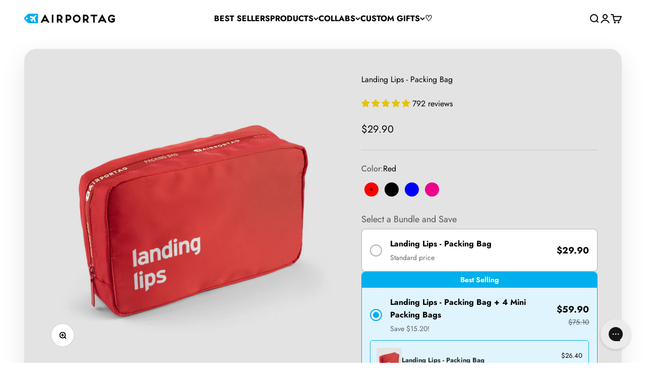

--- FILE ---
content_type: text/html; charset=utf-8
request_url: https://airportag.com/products/landing-lips-packing-bag?option_values=110062436413&section_id=template--17778486837309__main
body_size: 6943
content:
<section id="shopify-section-template--17778486837309__main" class="shopify-section shopify-section--main-product"><style>
  #shopify-section-template--17778486837309__main {
    --section-background-hash: 037080751070550500020022909021450;
  }

  #shopify-section-template--17778486837309__main + * {
    --previous-section-background-hash: 037080751070550500020022909021450;
  }@media screen and (min-width: 700px) {
      #shopify-section-template--17778486837309__main {
        --section-background-hash: 0;
      }

      #shopify-section-template--17778486837309__main + * {
        --previous-section-background-hash: 0;
      }
    }</style><style>
  #shopify-section-template--17778486837309__main {
    --product-grid: auto / minmax(0, 1fr);
    --product-gallery-media-list-grid: auto / auto-flow 100%;
    --product-gallery-media-list-gap: var(--grid-gutter);
  }

  @media screen and (max-width: 999px) {
    #shopify-section-template--17778486837309__main {
      --section-spacing-block-start: var(--container-gutter);
    }
  }

  @media screen and (min-width: 1000px) {
    #shopify-section-template--17778486837309__main {--product-grid: auto / minmax(0, 1.1fr) minmax(0, 0.9fr);
      --product-gallery-media-list-grid: auto / auto-flow 100%;
      --product-gallery-media-list-gap: calc(var(--grid-gutter) / 2);
    }}

  @media screen and (min-width: 1400px) {
    #shopify-section-template--17778486837309__main {
      --product-gallery-media-list-gap: var(--grid-gutter);
    }
  }
</style><div class="section section--tight  section-boxed bg-custom text-custom"style="--background: 227 227 227; --text-color: 0 0 0; --input-background: 255 255 255;">
  <product-rerender id="product-info-1055615940-template--17778486837309__main" observe-form="product-form-1055615940-template--17778486837309__main" allow-partial-rerender>
    <div class="product"><product-gallery form="product-form-1055615940-template--17778486837309__main" filtered-indexes="[]"allow-zoom="4" class="product-gallery product-gallery--mobile-dots product-gallery--desktop-carousel  "><div class="product-gallery__ar-wrapper">
    <div class="product-gallery__media-list-wrapper"><custom-cursor class="product-gallery__cursor" >
          <div class="circle-button circle-button--fill circle-button--lg"><svg role="presentation" focusable="false" width="7" height="10" class="icon icon-chevron-right" viewBox="0 0 7 10">
        <path d="m1 9 4-4-4-4" fill="none" stroke="currentColor" stroke-width="2"></path>
      </svg></div>
        </custom-cursor><media-carousel desktop-mode="carousel_thumbnails_bottom" adaptive-height initial-index="1"  id="product-gallery-1055615940-template--17778486837309__main" class="product-gallery__media-list bleed scroll-area md:unbleed"><div class="product-gallery__media  snap-center" data-media-type="image" data-media-id="23413224702013" ><img src="//airportag.com/cdn/shop/files/landing-lips-packing-bag-pink.jpg?v=1696770043&amp;width=800" alt="Landing Lips - Packing Bag" srcset="//airportag.com/cdn/shop/files/landing-lips-packing-bag-pink.jpg?v=1696770043&amp;width=200 200w, //airportag.com/cdn/shop/files/landing-lips-packing-bag-pink.jpg?v=1696770043&amp;width=300 300w, //airportag.com/cdn/shop/files/landing-lips-packing-bag-pink.jpg?v=1696770043&amp;width=400 400w, //airportag.com/cdn/shop/files/landing-lips-packing-bag-pink.jpg?v=1696770043&amp;width=500 500w, //airportag.com/cdn/shop/files/landing-lips-packing-bag-pink.jpg?v=1696770043&amp;width=600 600w, //airportag.com/cdn/shop/files/landing-lips-packing-bag-pink.jpg?v=1696770043&amp;width=700 700w, //airportag.com/cdn/shop/files/landing-lips-packing-bag-pink.jpg?v=1696770043&amp;width=800 800w" width="800" height="800" loading="lazy" fetchpriority="auto" sizes="(max-width: 740px) calc(100vw - 40px), (max-width: 999px) calc(100vw - 64px), min(760px, 42vw)" class="rounded"></div><div class="product-gallery__media  snap-center" data-media-type="image" data-media-id="23413224636477" ><img src="//airportag.com/cdn/shop/files/landing-lips-packing-bag-black.jpg?v=1696770043&amp;width=800" alt="Landing Lips - Packing Bag" srcset="//airportag.com/cdn/shop/files/landing-lips-packing-bag-black.jpg?v=1696770043&amp;width=200 200w, //airportag.com/cdn/shop/files/landing-lips-packing-bag-black.jpg?v=1696770043&amp;width=300 300w, //airportag.com/cdn/shop/files/landing-lips-packing-bag-black.jpg?v=1696770043&amp;width=400 400w, //airportag.com/cdn/shop/files/landing-lips-packing-bag-black.jpg?v=1696770043&amp;width=500 500w, //airportag.com/cdn/shop/files/landing-lips-packing-bag-black.jpg?v=1696770043&amp;width=600 600w, //airportag.com/cdn/shop/files/landing-lips-packing-bag-black.jpg?v=1696770043&amp;width=700 700w, //airportag.com/cdn/shop/files/landing-lips-packing-bag-black.jpg?v=1696770043&amp;width=800 800w" width="800" height="800" loading="eager" fetchpriority="high" sizes="(max-width: 740px) calc(100vw - 40px), (max-width: 999px) calc(100vw - 64px), min(760px, 42vw)" class="rounded"></div><div class="product-gallery__media  snap-center" data-media-type="image" data-media-id="23413224669245" ><img src="//airportag.com/cdn/shop/files/landing-lips-packing-bag-blue.jpg?v=1696770043&amp;width=800" alt="Landing Lips - Packing Bag" srcset="//airportag.com/cdn/shop/files/landing-lips-packing-bag-blue.jpg?v=1696770043&amp;width=200 200w, //airportag.com/cdn/shop/files/landing-lips-packing-bag-blue.jpg?v=1696770043&amp;width=300 300w, //airportag.com/cdn/shop/files/landing-lips-packing-bag-blue.jpg?v=1696770043&amp;width=400 400w, //airportag.com/cdn/shop/files/landing-lips-packing-bag-blue.jpg?v=1696770043&amp;width=500 500w, //airportag.com/cdn/shop/files/landing-lips-packing-bag-blue.jpg?v=1696770043&amp;width=600 600w, //airportag.com/cdn/shop/files/landing-lips-packing-bag-blue.jpg?v=1696770043&amp;width=700 700w, //airportag.com/cdn/shop/files/landing-lips-packing-bag-blue.jpg?v=1696770043&amp;width=800 800w" width="800" height="800" loading="lazy" fetchpriority="auto" sizes="(max-width: 740px) calc(100vw - 40px), (max-width: 999px) calc(100vw - 64px), min(760px, 42vw)" class="rounded"></div><div class="product-gallery__media  snap-center" data-media-type="image" data-media-id="23413224734781" ><img src="//airportag.com/cdn/shop/files/landing-lips-packing-bag-red.jpg?v=1696770038&amp;width=800" alt="Landing Lips - Packing Bag" srcset="//airportag.com/cdn/shop/files/landing-lips-packing-bag-red.jpg?v=1696770038&amp;width=200 200w, //airportag.com/cdn/shop/files/landing-lips-packing-bag-red.jpg?v=1696770038&amp;width=300 300w, //airportag.com/cdn/shop/files/landing-lips-packing-bag-red.jpg?v=1696770038&amp;width=400 400w, //airportag.com/cdn/shop/files/landing-lips-packing-bag-red.jpg?v=1696770038&amp;width=500 500w, //airportag.com/cdn/shop/files/landing-lips-packing-bag-red.jpg?v=1696770038&amp;width=600 600w, //airportag.com/cdn/shop/files/landing-lips-packing-bag-red.jpg?v=1696770038&amp;width=700 700w, //airportag.com/cdn/shop/files/landing-lips-packing-bag-red.jpg?v=1696770038&amp;width=800 800w" width="800" height="800" loading="lazy" fetchpriority="auto" sizes="(max-width: 740px) calc(100vw - 40px), (max-width: 999px) calc(100vw - 64px), min(760px, 42vw)" class="rounded"></div></media-carousel><div class="product-gallery__zoom ">
          <button type="button" is="product-zoom-button" class="circle-button circle-button--fill ring">
            <span class="sr-only">Zoom</span><svg role="presentation" fill="none" stroke-width="2" focusable="false" width="15" height="15" class="icon icon-image-zoom" viewBox="0 0 15 15">
        <circle cx="7.067" cy="7.067" r="6.067" stroke="currentColor"></circle>
        <path d="M11.4 11.4 14 14" stroke="currentColor" stroke-linecap="round" stroke-linejoin="round"></path>
        <path d="M7 4v6M4 7h6" stroke="currentColor"></path>
      </svg></button>
        </div></div></div><page-dots class="page-dots  md:hidden" aria-controls="product-gallery-1055615940-template--17778486837309__main"><button type="button" class="tap-area"  aria-current="false">
          <span class="sr-only">Go to item 1</span>
        </button><button type="button" class="tap-area"  aria-current="true">
          <span class="sr-only">Go to item 2</span>
        </button><button type="button" class="tap-area"  aria-current="false">
          <span class="sr-only">Go to item 3</span>
        </button><button type="button" class="tap-area"  aria-current="false">
          <span class="sr-only">Go to item 4</span>
        </button></page-dots><scroll-shadow class="product-gallery__thumbnail-list-wrapper">
        <page-dots align-selected class="product-gallery__thumbnail-list scroll-area bleed md:unbleed" aria-controls="product-gallery-1055615940-template--17778486837309__main"><button type="button" class="product-gallery__thumbnail"  aria-current="false" aria-label="Go to item 1"><img src="//airportag.com/cdn/shop/files/landing-lips-packing-bag-pink.jpg?v=1696770043&amp;width=800" alt="Landing Lips - Packing Bag" srcset="//airportag.com/cdn/shop/files/landing-lips-packing-bag-pink.jpg?v=1696770043&amp;width=56 56w, //airportag.com/cdn/shop/files/landing-lips-packing-bag-pink.jpg?v=1696770043&amp;width=64 64w, //airportag.com/cdn/shop/files/landing-lips-packing-bag-pink.jpg?v=1696770043&amp;width=112 112w, //airportag.com/cdn/shop/files/landing-lips-packing-bag-pink.jpg?v=1696770043&amp;width=128 128w, //airportag.com/cdn/shop/files/landing-lips-packing-bag-pink.jpg?v=1696770043&amp;width=168 168w, //airportag.com/cdn/shop/files/landing-lips-packing-bag-pink.jpg?v=1696770043&amp;width=192 192w" width="800" height="800" loading="lazy" sizes="(max-width: 699px) 56px, 64px" class="object-contain rounded-sm">
            </button><button type="button" class="product-gallery__thumbnail"  aria-current="true" aria-label="Go to item 2"><img src="//airportag.com/cdn/shop/files/landing-lips-packing-bag-black.jpg?v=1696770043&amp;width=800" alt="Landing Lips - Packing Bag" srcset="//airportag.com/cdn/shop/files/landing-lips-packing-bag-black.jpg?v=1696770043&amp;width=56 56w, //airportag.com/cdn/shop/files/landing-lips-packing-bag-black.jpg?v=1696770043&amp;width=64 64w, //airportag.com/cdn/shop/files/landing-lips-packing-bag-black.jpg?v=1696770043&amp;width=112 112w, //airportag.com/cdn/shop/files/landing-lips-packing-bag-black.jpg?v=1696770043&amp;width=128 128w, //airportag.com/cdn/shop/files/landing-lips-packing-bag-black.jpg?v=1696770043&amp;width=168 168w, //airportag.com/cdn/shop/files/landing-lips-packing-bag-black.jpg?v=1696770043&amp;width=192 192w" width="800" height="800" loading="lazy" sizes="(max-width: 699px) 56px, 64px" class="object-contain rounded-sm">
            </button><button type="button" class="product-gallery__thumbnail"  aria-current="false" aria-label="Go to item 3"><img src="//airportag.com/cdn/shop/files/landing-lips-packing-bag-blue.jpg?v=1696770043&amp;width=800" alt="Landing Lips - Packing Bag" srcset="//airportag.com/cdn/shop/files/landing-lips-packing-bag-blue.jpg?v=1696770043&amp;width=56 56w, //airportag.com/cdn/shop/files/landing-lips-packing-bag-blue.jpg?v=1696770043&amp;width=64 64w, //airportag.com/cdn/shop/files/landing-lips-packing-bag-blue.jpg?v=1696770043&amp;width=112 112w, //airportag.com/cdn/shop/files/landing-lips-packing-bag-blue.jpg?v=1696770043&amp;width=128 128w, //airportag.com/cdn/shop/files/landing-lips-packing-bag-blue.jpg?v=1696770043&amp;width=168 168w, //airportag.com/cdn/shop/files/landing-lips-packing-bag-blue.jpg?v=1696770043&amp;width=192 192w" width="800" height="800" loading="lazy" sizes="(max-width: 699px) 56px, 64px" class="object-contain rounded-sm">
            </button><button type="button" class="product-gallery__thumbnail"  aria-current="false" aria-label="Go to item 4"><img src="//airportag.com/cdn/shop/files/landing-lips-packing-bag-red.jpg?v=1696770038&amp;width=800" alt="Landing Lips - Packing Bag" srcset="//airportag.com/cdn/shop/files/landing-lips-packing-bag-red.jpg?v=1696770038&amp;width=56 56w, //airportag.com/cdn/shop/files/landing-lips-packing-bag-red.jpg?v=1696770038&amp;width=64 64w, //airportag.com/cdn/shop/files/landing-lips-packing-bag-red.jpg?v=1696770038&amp;width=112 112w, //airportag.com/cdn/shop/files/landing-lips-packing-bag-red.jpg?v=1696770038&amp;width=128 128w, //airportag.com/cdn/shop/files/landing-lips-packing-bag-red.jpg?v=1696770038&amp;width=168 168w, //airportag.com/cdn/shop/files/landing-lips-packing-bag-red.jpg?v=1696770038&amp;width=192 192w" width="800" height="800" loading="lazy" sizes="(max-width: 699px) 56px, 64px" class="object-contain rounded-sm">
            </button></page-dots>
      </scroll-shadow></product-gallery><safe-sticky class="product-info"><div class="product-info__block-item" data-block-id="title" data-block-type="title" ><h1 class="product-info__title h2">Landing Lips - Packing Bag</h1></div><div class="product-info__block-item" data-block-id="AYlpwdzNOWXZxNVBOS__252b6b08-b010-422e-b04c-a138426fc693-1" data-block-type="@app" ><div id="shopify-block-AYlpwdzNOWXZxNVBOS__252b6b08-b010-422e-b04c-a138426fc693" class="shopify-block shopify-app-block">
<div class='jdgm-widget jdgm-preview-badge'
    data-id='1055615940'
    data-template='manual-installation'>
  <div style='display:none' class='jdgm-prev-badge' data-average-rating='4.91' data-number-of-reviews='792' data-number-of-questions='0'> <span class='jdgm-prev-badge__stars' data-score='4.91' tabindex='0' aria-label='4.91 stars' role='button'> <span class='jdgm-star jdgm--on'></span><span class='jdgm-star jdgm--on'></span><span class='jdgm-star jdgm--on'></span><span class='jdgm-star jdgm--on'></span><span class='jdgm-star jdgm--on'></span> </span> <span class='jdgm-prev-badge__text'> 792 reviews </span> </div>
</div>




</div></div><div class="product-info__block-item" data-block-id="badges" data-block-type="badges" ></div><div class="product-info__block-item" data-block-id="price" data-block-type="price" ><div class="product-info__price">
              <div class="rating-with-text"><price-list class="price-list price-list--lg "><sale-price class="text-lg">
      <span class="sr-only">Sale price</span>$29.90</sale-price></price-list></div></div></div><div class="product-info__block-item" data-block-id="payment_terms" data-block-type="payment-terms" ><payment-terms class="product-info__payment-terms"><form method="post" action="/cart/add" id="product-form-1055615940-template--17778486837309__main-product-installment-form" accept-charset="UTF-8" class="shopify-product-form" enctype="multipart/form-data"><input type="hidden" name="form_type" value="product" /><input type="hidden" name="utf8" value="✓" /><input type="hidden" name="id" value="4048147780"><input type="hidden" name="product-id" value="1055615940" /><input type="hidden" name="section-id" value="template--17778486837309__main" /></form></payment-terms></div><div class="product-info__block-item" data-block-id="separator" data-block-type="separator" ><hr class="product-info__separator"></div><div class="product-info__block-item" data-block-id="variant_picker" data-block-type="variant-picker" ><div class="product-info__variant-picker"><variant-picker class="variant-picker" section-id="template--17778486837309__main" handle="landing-lips-packing-bag" form-id="product-form-1055615940-template--17778486837309__main" update-url><script data-variant type="application/json">{"id":4048147780,"title":"Black","option1":"Black","option2":null,"option3":null,"sku":"LANDING-LIPS-680","requires_shipping":true,"taxable":true,"featured_image":{"id":31099419787325,"product_id":1055615940,"position":2,"created_at":"2023-10-08T10:00:36-03:00","updated_at":"2023-10-08T10:00:43-03:00","alt":null,"width":800,"height":800,"src":"\/\/airportag.com\/cdn\/shop\/files\/landing-lips-packing-bag-black.jpg?v=1696770043","variant_ids":[4048147780]},"available":true,"name":"Landing Lips - Packing Bag - Black","public_title":"Black","options":["Black"],"price":2990,"weight":109,"compare_at_price":0,"inventory_quantity":-6,"inventory_management":null,"inventory_policy":"deny","barcode":"","featured_media":{"alt":null,"id":23413224636477,"position":2,"preview_image":{"aspect_ratio":1.0,"height":800,"width":800,"src":"\/\/airportag.com\/cdn\/shop\/files\/landing-lips-packing-bag-black.jpg?v=1696770043"}},"requires_selling_plan":false,"selling_plan_allocations":[]}</script>

      <fieldset class="variant-picker__option">
        <div class="variant-picker__option-info">
          <div class="h-stack gap-2">
            <legend class="text-subdued">Color:</legend>
            <span>Black</span>
          </div></div><div class="scroll-area bleed sm:unbleed">
            <div class="variant-picker__option-values scroll-area bleed sm:unbleed gap-2">
              <input class="sr-only" type="radio" name="product-form-1055615940-template--17778486837309__main-option1" id="option-value-1-template--17778486837309__main-product-form-1055615940-template--17778486837309__main-option1-110063353917" value="110063353917" form="product-form-1055615940-template--17778486837309__main"    data-option-position="1" ><label class="color-swatch      rounded-full"  style="--swatch-background: linear-gradient(to right, red, red)" for="option-value-1-template--17778486837309__main-product-form-1055615940-template--17778486837309__main-option1-110063353917">
      <span class="sr-only">Red</span>
    </label><input class="sr-only" type="radio" name="product-form-1055615940-template--17778486837309__main-option1" id="option-value-2-template--17778486837309__main-product-form-1055615940-template--17778486837309__main-option1-110062436413" value="110062436413" form="product-form-1055615940-template--17778486837309__main" checked="checked"   data-option-position="1" ><label class="color-swatch      rounded-full"  style="--swatch-background: linear-gradient(to right, black, black)" for="option-value-2-template--17778486837309__main-product-form-1055615940-template--17778486837309__main-option1-110062436413">
      <span class="sr-only">Black</span>
    </label><input class="sr-only" type="radio" name="product-form-1055615940-template--17778486837309__main-option1" id="option-value-3-template--17778486837309__main-product-form-1055615940-template--17778486837309__main-option1-110063288381" value="110063288381" form="product-form-1055615940-template--17778486837309__main"    data-option-position="1" ><label class="color-swatch      rounded-full"  style="--swatch-background: linear-gradient(to right, blue, blue)" for="option-value-3-template--17778486837309__main-product-form-1055615940-template--17778486837309__main-option1-110063288381">
      <span class="sr-only">Blue</span>
    </label><input class="sr-only" type="radio" name="product-form-1055615940-template--17778486837309__main-option1" id="option-value-4-template--17778486837309__main-product-form-1055615940-template--17778486837309__main-option1-110063321149" value="110063321149" form="product-form-1055615940-template--17778486837309__main"    data-option-position="1" ><label class="color-swatch      rounded-full"  style="--swatch-background: linear-gradient(to right, #ec008c, #ec008c)" for="option-value-4-template--17778486837309__main-product-form-1055615940-template--17778486837309__main-option1-110063321149">
      <span class="sr-only">Pink</span>
    </label>
            </div>
          </div></fieldset></variant-picker></div></div><div class="product-info__block-item" data-block-id="AMVc0dGZHZ3BmRFpNQ__upload_lift_app_block_TnaBxr-1" data-block-type="@app" ><div id="shopify-block-AMVc0dGZHZ3BmRFpNQ__upload_lift_app_block_TnaBxr" class="shopify-block shopify-app-block">
<div data-upload-lift="1055615940" data-upload-field=""></div>


</div></div><div class="product-info__block-item" data-block-id="AdlkvZWErOUFHUmhMR__live_product_options_app_block_AeNGYw-1" data-block-type="@app" ><div id="shopify-block-AdlkvZWErOUFHUmhMR__live_product_options_app_block_AeNGYw" class="shopify-block shopify-app-block">
<div data-live-options="1055615940" ></div>


</div></div><div class="product-info__block-item" data-block-id="AL1lkV0FpdlYwT2Zwc__688a3c1a-5c76-4711-be82-2326bd004053-1" data-block-type="@app" ><div id="shopify-block-AL1lkV0FpdlYwT2Zwc__688a3c1a-5c76-4711-be82-2326bd004053" class="shopify-block shopify-app-block"><!-- BEGIN app snippet: product-personalizer -->



  
 
 

<!-- END app snippet -->

</div></div><div class="product-info__block-item" data-block-id="liquid_eqJmnQ" data-block-type="liquid" ></div><div class="product-info__block-item" data-block-id="quantity_selector" data-block-type="quantity-selector" ><div class="product-info__quantity-selector">
              <div class="form-control">
                <label for="product-form-1055615940-template--17778486837309__main-quantity" class="block-label text-subdued">Quantity:</label>

                <quantity-selector class="quantity-selector">
                  <button type="button" tabindex="-1" class="quantity-selector__button" aria-label="Decrease quantity"><svg role="presentation" focusable="false" width="10" height="2" class="icon icon-minus" viewBox="0 0 10 2">
        <path d="M0 0H10V2H0V0Z" fill="currentColor"></path>
      </svg></button>
                  <input id="product-form-1055615940-template--17778486837309__main-quantity" type="number" is="quantity-input" inputmode="numeric" class="quantity-selector__input" name="quantity" form="product-form-1055615940-template--17778486837309__main" value="1" step="1" min="1"  autocomplete="off">
                  <button type="button" tabindex="-1" class="quantity-selector__button" aria-label="Increase quantity"><svg role="presentation" focusable="false" stroke-width="2" width="10" height="10" class="icon icon-plus" viewBox="0 0 12 12">
        <path d="M6 0V12" fill="none" stroke="currentColor"></path>
        <path d="M0 6L12 6" fill="none" stroke="currentColor"></path>
      </svg></button>
                </quantity-selector>
              </div></div></div><div class="product-info__block-item" data-block-id="buy_buttons" data-block-type="buy-buttons" ><div class="product-info__buy-buttons"><form method="post" action="/cart/add" id="product-form-1055615940-template--17778486837309__main" accept-charset="UTF-8" class="shopify-product-form" enctype="multipart/form-data" is="product-form"><input type="hidden" name="form_type" value="product" /><input type="hidden" name="utf8" value="✓" /><input type="hidden" disabled name="id" value="4048147780"><div class="v-stack gap-4"><buy-buttons class="buy-buttons " template="" form="product-form-1055615940-template--17778486837309__main">
<button type="submit" class="button button--xl"
  style="--button-background: 0 174 239 / var(--button-background-opacity, 1);--button-outline-color: 0 174 239;--button-text-color: 255 255 255;"
  
  
  
  
  
  
  is="custom-button"
 >Add to cart</button></buy-buttons>
  </div><input type="hidden" name="product-id" value="1055615940" /><input type="hidden" name="section-id" value="template--17778486837309__main" /></form></div></div><div class="product-info__block-item" data-block-id="AdE90R3hCZFFxZ2tvb__wishlist_hero_custom_product_button_JeVwTN-1" data-block-type="@app" ><div id="shopify-block-AdE90R3hCZFFxZ2tvb__wishlist_hero_custom_product_button_JeVwTN" class="shopify-block shopify-app-block"><style>
  .wishlist-hero-product-button-block-AdE90R3hCZFFxZ2tvb__wishlist_hero_custom_product_button_JeVwTN {
    justify-content: center
    ;
    display: flex;
    width: 100%;
  }
  
    .wishlist-hero-product-button-block-AdE90R3hCZFFxZ2tvb__wishlist_hero_custom_product_button_JeVwTN .wishlisthero-product-page-button-container
    {
      width: 100%;
    }
  
  .wishlist-hero-product-button-block-AdE90R3hCZFFxZ2tvb__wishlist_hero_custom_product_button_JeVwTN .wishlisthero-product-page-button-container button
  {
    text-align: center
    ;
    
      width: 100%;
    
    
  }
  
  .wishlist-hero-product-button-block-AdE90R3hCZFFxZ2tvb__wishlist_hero_custom_product_button_JeVwTN .wishlisthero-product-page-button-container button svg
  {
    
    
      top: 0px
      ;
      position: relative;
    
  }
</style>



<div
  class="product-form__item  wishlist-hero-product-app-block wishlist-hero-product-button-block-AdE90R3hCZFFxZ2tvb__wishlist_hero_custom_product_button_JeVwTN wlh-clear-margins"
  data-wlh-mode="~"
  data-wlh-content-align="center"
  data-wlh-hpadding="20"
  data-wlh-margin-top=""
  data-wlh-margin-bottom=""
  data-wlh-button-height=""
  data-wlh-button-font-size=""
  style=""
  id="wishlist-hero-product-page-button"></div>

</div></div><div class="product-info__block-item" data-block-id="associated_products_igjttj" data-block-type="associated-products" ><product-recommendations class="block" product="1055615940" limit="2" intent="complementary"></product-recommendations></div><div class="product-info__block-item" data-block-id="644debb2-9462-4dfd-9744-c1576eae87e3" data-block-type="offer" ><div class="offer offer--center bg-secondary" ><div class="text-with-icon"><svg role="presentation" fill="none" focusable="false" stroke-width="2" width="24" height="24" class="icon icon-picto-coupon" viewBox="0 0 24 24">
        <path fill-rule="evenodd" clip-rule="evenodd" d="M16.89 21.975c-1.325.974-3.176.9-4.391-.209a131.923 131.923 0 0 1-9.792-9.94 3.17 3.17 0 0 1-.753-1.5C1.56 8.293.727 3.222 1.976 1.972c1.25-1.25 6.32-.416 8.352-.022.56.111 1.078.371 1.502.752a131.922 131.922 0 0 1 9.94 9.792c1.109 1.214 1.18 3.067.209 4.392-.701.955-1.442 1.914-2.31 2.78-.865.865-1.823 1.607-2.778 2.308ZM9.458 6.523a2.073 2.073 0 1 1-2.93 2.931 2.073 2.073 0 0 1 2.93-2.931Z" fill="currentColor" fill-opacity=".12" stroke="currentColor"/>
      </svg><span class="bold text-sm">Get a FREE packing bag!</span></div><div class="prose text-sm"><div class="metafield-rich_text_field"><p><strong>Buy 2 and get 1 more free!</strong></p><ol><li>Add any mix of 3 packing bags to the cart</li><li>Apply the Code: <strong>FREE-PACKING</strong></li><li> and get one of them for FREE</li></ol><p><em>Not valid with any other offers.</em></p></div></div></div></div><div class="product-info__block-item" data-block-id="29b57fca-2710-4503-a1d1-a6ce8e1dc030" data-block-type="share-buttons" ><div class="product-form__share justify-items-start">
            <div class="product-info__share-buttons">
              <div class="share-buttons">
                <span class="text-subdued">Share</span>

                <ul class="h-stack" role="list">
                  <li><a href="https://www.facebook.com/sharer.php?u=https://airportag.com/products/landing-lips-packing-bag
" class="share-buttons__item" aria-label="Share on Facebook"><svg role="presentation" focusable="false" width="20" height="20" class="icon icon-facebook" viewBox="0 0 24 24">
        <path fill-rule="evenodd" clip-rule="evenodd" d="M10.183 21.85v-8.868H7.2V9.526h2.983V6.982a4.17 4.17 0 0 1 4.44-4.572 22.33 22.33 0 0 1 2.667.144v3.084h-1.83a1.44 1.44 0 0 0-1.713 1.68v2.208h3.423l-.447 3.456h-2.97v8.868h-3.57Z" fill="currentColor"/>
      </svg></a></li>
                  <li><a href="https://twitter.com/intent/tweet?text=Landing%20Lips%20-%20Packing%20Bag&url=https://airportag.com/products/landing-lips-packing-bag
" class="share-buttons__item" aria-label="Share on Twitter"><svg role="presentation" focusable="false" width="20" height="20" class="icon icon-twitter" viewBox="0 0 24 24">
        <path d="M16.94 4h2.715l-5.93 6.777L20.7 20h-5.462l-4.278-5.593L6.065 20H3.35l6.342-7.25L3 4h5.6l3.868 5.113L16.94 4Zm-.952 14.375h1.504L7.784 5.54H6.17l9.818 12.836Z" fill="currentColor"/>
      </svg></a></li>
                  <li><a href="https://pinterest.com/pin/create/button/?url=https://airportag.com/products/landing-lips-packing-bag&media=https://airportag.com/cdn/shop/files/landing-lips-packing-bag-pink.jpg?v=1696770043&width=800&description=Introducing%20our%20Travel%20Pouch%20Bag,%20the%20perfect%20accessory%20to%20keep%20your%20essentials%20organized%20and%20accessible%20during%20your%20travels.%20Designed%20for%20those%20who%20appreciate%20the%20finer%20details%20of%20travel,%20this%20pou...
" class="share-buttons__item" aria-label="Share on Pinterest"><svg role="presentation" focusable="false" width="20" height="20" class="icon icon-pinterest" viewBox="0 0 24 24">
        <path fill-rule="evenodd" clip-rule="evenodd" d="M11.765 2.401c3.59-.054 5.837 1.4 6.895 3.95.349.842.722 2.39.442 3.675-.112.512-.144 1.048-.295 1.53-.308.983-.708 1.853-1.238 2.603-.72 1.02-1.81 1.706-3.182 2.052-1.212.305-2.328-.152-2.976-.643-.206-.156-.483-.36-.56-.643h-.029c-.046.515-.244 1.062-.383 1.531-.193.65-.23 1.321-.472 1.929a12.345 12.345 0 0 1-.942 1.868c-.184.302-.692 1.335-1.061 1.347-.04-.078-.057-.108-.06-.245-.118-.19-.035-.508-.087-.766-.082-.4-.145-1.123-.06-1.53v-.643c.096-.442.092-.894.207-1.317.25-.92.39-1.895.648-2.848.249-.915.477-1.916.678-2.847.045-.21-.21-.815-.265-1.041-.174-.713-.042-1.7.176-2.236.275-.674 1.08-1.703 2.122-1.439.838.212 1.371 1.118 1.09 2.266-.295 1.205-.677 2.284-.943 3.49-.068.311.05.641.118.827.248.672 1 1.324 2.004 1.072 1.52-.383 2.193-1.76 2.652-3.246.124-.402.109-.781.206-1.225.204-.935.118-2.331-.177-3.061-.472-1.17-1.353-1.92-2.563-2.328L12.707 4.3c-.56-.128-1.626.064-2.004.183-1.69.535-2.737 1.427-3.388 3.032-.222.546-.344 1.1-.383 1.868l-.03.276c.13.686.144 1.14.413 1.653.132.252.447.451.5.765.032.185-.104.464-.147.613-.065.224-.041.48-.147.673-.192.349-.714.087-.943-.061-1.192-.77-2.175-2.995-1.62-5.144.085-.332.09-.62.206-.919.723-1.844 1.802-2.978 3.359-3.95.583-.364 1.37-.544 2.092-.734l1.149-.154Z" fill="currentColor"/>
      </svg></a></li>
                  <li><a href="mailto:?&subject=Landing Lips - Packing Bag&body=https://airportag.com/products/landing-lips-packing-bag
" class="share-buttons__item" aria-label="Share by email"><svg role="presentation" fill="none" focusable="false" stroke-width="1.5" width="18" height="14" class="icon icon-email" viewBox="0 0 18 14">
        <path clip-rule="evenodd" d="M1 2.5A1.5 1.5 0 0 1 2.5 1h13A1.5 1.5 0 0 1 17 2.5v9a1.5 1.5 0 0 1-1.5 1.5h-13A1.5 1.5 0 0 1 1 11.5v-9Z" stroke="currentColor" stroke-linecap="round" stroke-linejoin="round"></path>
        <path d="m16 2-5.61 4.506c-.82.659-1.96.659-2.78 0L2 2" stroke="currentColor" stroke-linecap="round" stroke-linejoin="round"></path>
      </svg></a></li>
                </ul>
              </div>
            </div>

            <button is="share-button" class="product-info__native-share"><svg role="presentation" fill="none" focusable="false" stroke-width="1.5" width="16" height="18" class="icon icon-share" viewBox="0 0 16 18">
        <path d="M5.50006 7L10.0166 4.29005M5.50006 10L10.0166 12.7099M10.0166 4.29005C10.1604 5.53412 11.2174 6.5 12.5 6.5C13.8807 6.5 15 5.38071 15 4C15 2.61929 13.8807 1.5 12.5 1.5C11.1193 1.5 10 2.61929 10 4C10 4.09811 10.0057 4.19489 10.0166 4.29005ZM10.0166 12.7099C10.0057 12.8051 10 12.9019 10 13C10 14.3807 11.1193 15.5 12.5 15.5C13.8807 15.5 15 14.3807 15 13C15 11.6193 13.8807 10.5 12.5 10.5C11.2174 10.5 10.1604 11.4659 10.0166 12.7099ZM6 8.5C6 9.88071 4.88071 11 3.5 11C2.11929 11 1 9.88071 1 8.5C1 7.11929 2.11929 6 3.5 6C4.88071 6 6 7.11929 6 8.5Z" stroke="currentColor" stroke-linejoin="round"></path>
      </svg>Share</button>
          </div></div><div class="product-info__block-item" data-block-id="description" data-block-type="description" ><details  class="product-info__accordion accordion  group" aria-expanded="false" is="accordion-disclosure"  >
  <summary><div class="accordion__toggle bold"><div class="text-with-icon"><span >Description</span>
        </div><span class="circle-chevron group-hover:colors group-expanded:colors group-expanded:rotate"><svg role="presentation" focusable="false" width="8" height="6" class="icon icon-chevron-bottom-small" viewBox="0 0 8 6">
        <path d="m1 1.5 3 3 3-3" fill="none" stroke="currentColor" stroke-width="1.5"></path>
      </svg></span>
    </div>
  </summary>

  <div class="accordion__content"><div class="prose"><style type="text/css" id="isPasted">
p.p1 {margin: 0.0px 0.0px 0.0px 0.0px; font: 12.0px Helvetica} p.p2 {margin: 0.0px 0.0px 0.0px 0.0px; font: 12.0px Helvetica; min-height: 14.0px}
</style><p>Introducing our Travel Pouch Bag, the perfect accessory to keep your essentials organized and accessible during your travels. Designed for those who appreciate the finer details of travel, this pouch bag blends functionality with aviation-inspired charm.</p><p>Spacious enough to carry all your essentials, this pouch bag is ideal for stowing in your luggage, carry-on, backpack, or tote. It's a versatile companion for any adventure.
</p><p>Traveling should be both organized and stylish, and our Aviation-Inspired Travel Pouch Bag achieves just that. It's more than a bag; it's a statement piece that enhances your travel experience.
</p><p>It's designed to enhance your travel convenience while reflecting your love for aviation.</p></div></div>
</details></div></safe-sticky></div>
  </product-rerender>
</div><product-rerender id="product-form-1055615940-template--17778486837309__main-sticky-bar" observe-form="product-form-1055615940-template--17778486837309__main"><product-quick-add form="product-form-1055615940-template--17778486837309__main" class="product-quick-add"><buy-buttons template="" form="product-form-1055615940-template--17778486837309__main" class="sm:hidden">
<button type="submit" class="button button--lg button--secondary w-full"
  style="--button-background: 0 174 239 / var(--button-background-opacity, 1);--button-outline-color: 0 174 239;--button-text-color: 255 255 255;"
  
  
  
  form="product-form-1055615940-template--17778486837309__main"
  
  
  is="custom-button"
 >Add to cart</button></buy-buttons><div class="product-quick-add__variant  hidden sm:grid"><variant-media widths="80,160" form="product-form-1055615940-template--17778486837309__main"><img src="//airportag.com/cdn/shop/files/landing-lips-packing-bag-black.jpg?v=1696770043&amp;width=800" alt="Landing Lips - Packing Bag" srcset="//airportag.com/cdn/shop/files/landing-lips-packing-bag-black.jpg?v=1696770043&amp;width=80 80w, //airportag.com/cdn/shop/files/landing-lips-packing-bag-black.jpg?v=1696770043&amp;width=160 160w" width="800" height="800" loading="lazy" sizes="80px" class="rounded-xs"></variant-media><div class="v-stack gap-0.5"><a href="/products/landing-lips-packing-bag" class="bold truncate-text">Landing Lips - Packing Bag</a><price-list class="price-list  "><sale-price class="text-subdued">
      <span class="sr-only">Sale price</span>$29.90</sale-price></price-list></div>

          <buy-buttons template="" form="product-form-1055615940-template--17778486837309__main" force-secondary-button>
<button type="submit" class="button button--secondary"
  style="--button-background: 0 174 239 / var(--button-background-opacity, 1);--button-outline-color: 0 174 239;--button-text-color: 255 255 255;"
  
  
  
  form="product-form-1055615940-template--17778486837309__main"
  
  
  is="custom-button"
 >Add to cart</button></buy-buttons>
        </div>
      </product-quick-add></product-rerender><template id="quick-buy-content"><product-rerender id="quick-buy-modal-content" observe-form="quick-buy-form-1055615940-template--17778486837309__main">
    <div class="quick-buy-drawer__variant text-start h-stack gap-6" slot="header"><variant-media widths="80,160" form="quick-buy-form-1055615940-template--17778486837309__main"><img src="//airportag.com/cdn/shop/files/landing-lips-packing-bag-black.jpg?v=1696770043&amp;width=800" alt="Landing Lips - Packing Bag" srcset="//airportag.com/cdn/shop/files/landing-lips-packing-bag-black.jpg?v=1696770043&amp;width=80 80w, //airportag.com/cdn/shop/files/landing-lips-packing-bag-black.jpg?v=1696770043&amp;width=160 160w" width="800" height="800" loading="lazy" sizes="80px" class="quick-buy-drawer__media rounded-xs"></variant-media><div class="v-stack gap-0.5">
        <a href="/products/landing-lips-packing-bag" class="bold justify-self-start">Landing Lips - Packing Bag</a><price-list class="price-list  "><sale-price class="text-subdued">
      <span class="sr-only">Sale price</span>$29.90</sale-price></price-list></div>
    </div>

    <div class="quick-buy-drawer__info"><div id="shopify-block-AYlpwdzNOWXZxNVBOS__252b6b08-b010-422e-b04c-a138426fc693-1" class="shopify-block shopify-app-block">
<div class='jdgm-widget jdgm-preview-badge'
    data-id='1055615940'
    data-template='manual-installation'>
  <div style='display:none' class='jdgm-prev-badge' data-average-rating='4.91' data-number-of-reviews='792' data-number-of-questions='0'> <span class='jdgm-prev-badge__stars' data-score='4.91' tabindex='0' aria-label='4.91 stars' role='button'> <span class='jdgm-star jdgm--on'></span><span class='jdgm-star jdgm--on'></span><span class='jdgm-star jdgm--on'></span><span class='jdgm-star jdgm--on'></span><span class='jdgm-star jdgm--on'></span> </span> <span class='jdgm-prev-badge__text'> 792 reviews </span> </div>
</div>




</div><variant-picker class="variant-picker" section-id="template--17778486837309__main" handle="landing-lips-packing-bag" form-id="quick-buy-form-1055615940-template--17778486837309__main" ><script data-variant type="application/json">{"id":4048147780,"title":"Black","option1":"Black","option2":null,"option3":null,"sku":"LANDING-LIPS-680","requires_shipping":true,"taxable":true,"featured_image":{"id":31099419787325,"product_id":1055615940,"position":2,"created_at":"2023-10-08T10:00:36-03:00","updated_at":"2023-10-08T10:00:43-03:00","alt":null,"width":800,"height":800,"src":"\/\/airportag.com\/cdn\/shop\/files\/landing-lips-packing-bag-black.jpg?v=1696770043","variant_ids":[4048147780]},"available":true,"name":"Landing Lips - Packing Bag - Black","public_title":"Black","options":["Black"],"price":2990,"weight":109,"compare_at_price":0,"inventory_quantity":-6,"inventory_management":null,"inventory_policy":"deny","barcode":"","featured_media":{"alt":null,"id":23413224636477,"position":2,"preview_image":{"aspect_ratio":1.0,"height":800,"width":800,"src":"\/\/airportag.com\/cdn\/shop\/files\/landing-lips-packing-bag-black.jpg?v=1696770043"}},"requires_selling_plan":false,"selling_plan_allocations":[]}</script>

      <fieldset class="variant-picker__option">
        <div class="variant-picker__option-info">
          <div class="h-stack gap-2">
            <legend class="text-subdued">Color:</legend>
            <span>Black</span>
          </div></div><div class="scroll-area bleed sm:unbleed">
            <div class="variant-picker__option-values scroll-area bleed sm:unbleed gap-2">
              <input class="sr-only" type="radio" name="quick-buy-form-1055615940-template--17778486837309__main-option1" id="option-value-1-template--17778486837309__main-quick-buy-form-1055615940-template--17778486837309__main-option1-110063353917" value="110063353917" form="quick-buy-form-1055615940-template--17778486837309__main"    data-option-position="1" ><label class="color-swatch      rounded-full"  style="--swatch-background: linear-gradient(to right, red, red)" for="option-value-1-template--17778486837309__main-quick-buy-form-1055615940-template--17778486837309__main-option1-110063353917">
      <span class="sr-only">Red</span>
    </label><input class="sr-only" type="radio" name="quick-buy-form-1055615940-template--17778486837309__main-option1" id="option-value-2-template--17778486837309__main-quick-buy-form-1055615940-template--17778486837309__main-option1-110062436413" value="110062436413" form="quick-buy-form-1055615940-template--17778486837309__main" checked="checked"   data-option-position="1" ><label class="color-swatch      rounded-full"  style="--swatch-background: linear-gradient(to right, black, black)" for="option-value-2-template--17778486837309__main-quick-buy-form-1055615940-template--17778486837309__main-option1-110062436413">
      <span class="sr-only">Black</span>
    </label><input class="sr-only" type="radio" name="quick-buy-form-1055615940-template--17778486837309__main-option1" id="option-value-3-template--17778486837309__main-quick-buy-form-1055615940-template--17778486837309__main-option1-110063288381" value="110063288381" form="quick-buy-form-1055615940-template--17778486837309__main"    data-option-position="1" ><label class="color-swatch      rounded-full"  style="--swatch-background: linear-gradient(to right, blue, blue)" for="option-value-3-template--17778486837309__main-quick-buy-form-1055615940-template--17778486837309__main-option1-110063288381">
      <span class="sr-only">Blue</span>
    </label><input class="sr-only" type="radio" name="quick-buy-form-1055615940-template--17778486837309__main-option1" id="option-value-4-template--17778486837309__main-quick-buy-form-1055615940-template--17778486837309__main-option1-110063321149" value="110063321149" form="quick-buy-form-1055615940-template--17778486837309__main"    data-option-position="1" ><label class="color-swatch      rounded-full"  style="--swatch-background: linear-gradient(to right, #ec008c, #ec008c)" for="option-value-4-template--17778486837309__main-quick-buy-form-1055615940-template--17778486837309__main-option1-110063321149">
      <span class="sr-only">Pink</span>
    </label>
            </div>
          </div></fieldset></variant-picker><div id="shopify-block-AMVc0dGZHZ3BmRFpNQ__upload_lift_app_block_TnaBxr-1" class="shopify-block shopify-app-block">
<div data-upload-lift="1055615940" data-upload-field=""></div>


</div><div id="shopify-block-AdlkvZWErOUFHUmhMR__live_product_options_app_block_AeNGYw-1" class="shopify-block shopify-app-block">
<div data-live-options="1055615940" ></div>


</div><div id="shopify-block-AL1lkV0FpdlYwT2Zwc__688a3c1a-5c76-4711-be82-2326bd004053-1" class="shopify-block shopify-app-block"><!-- BEGIN app snippet: product-personalizer -->



  
 
 

<!-- END app snippet -->

</div><form method="post" action="/cart/add" id="quick-buy-form-1055615940-template--17778486837309__main" accept-charset="UTF-8" class="shopify-product-form" enctype="multipart/form-data" is="product-form"><input type="hidden" name="form_type" value="product" /><input type="hidden" name="utf8" value="✓" /><input type="hidden" disabled name="id" value="4048147780"><div class="v-stack gap-4"><buy-buttons class="buy-buttons " template="" form="quick-buy-form-1055615940-template--17778486837309__main">
<button type="submit" class="button button--lg"
  
  
  
  
  
  
  
  is="custom-button"
 >Add to cart</button></buy-buttons>
  </div><input type="hidden" name="product-id" value="1055615940" /><input type="hidden" name="section-id" value="template--17778486837309__main" /></form><div id="shopify-block-AdE90R3hCZFFxZ2tvb__wishlist_hero_custom_product_button_JeVwTN-1" class="shopify-block shopify-app-block"><style>
  .wishlist-hero-product-button-block-AdE90R3hCZFFxZ2tvb__wishlist_hero_custom_product_button_JeVwTN-1 {
    justify-content: center
    ;
    display: flex;
    width: 100%;
  }
  
    .wishlist-hero-product-button-block-AdE90R3hCZFFxZ2tvb__wishlist_hero_custom_product_button_JeVwTN-1 .wishlisthero-product-page-button-container
    {
      width: 100%;
    }
  
  .wishlist-hero-product-button-block-AdE90R3hCZFFxZ2tvb__wishlist_hero_custom_product_button_JeVwTN-1 .wishlisthero-product-page-button-container button
  {
    text-align: center
    ;
    
      width: 100%;
    
    
  }
  
  .wishlist-hero-product-button-block-AdE90R3hCZFFxZ2tvb__wishlist_hero_custom_product_button_JeVwTN-1 .wishlisthero-product-page-button-container button svg
  {
    
    
      top: 0px
      ;
      position: relative;
    
  }
</style>



<div
  class="product-form__item  wishlist-hero-product-app-block wishlist-hero-product-button-block-AdE90R3hCZFFxZ2tvb__wishlist_hero_custom_product_button_JeVwTN-1 wlh-clear-margins"
  data-wlh-mode="~"
  data-wlh-content-align="center"
  data-wlh-hpadding="20"
  data-wlh-margin-top=""
  data-wlh-margin-bottom=""
  data-wlh-button-height=""
  data-wlh-button-font-size=""
  style=""
  id="wishlist-hero-product-page-button"></div>

</div></div>
  </product-rerender>
</template></section>

--- FILE ---
content_type: text/html; charset=utf-8
request_url: https://airportag.com/products/landing-lips-packing-bag?option_values=110063288381&section_id=template--17778486837309__main
body_size: 6782
content:
<section id="shopify-section-template--17778486837309__main" class="shopify-section shopify-section--main-product"><style>
  #shopify-section-template--17778486837309__main {
    --section-background-hash: 037080751070550500020022909021450;
  }

  #shopify-section-template--17778486837309__main + * {
    --previous-section-background-hash: 037080751070550500020022909021450;
  }@media screen and (min-width: 700px) {
      #shopify-section-template--17778486837309__main {
        --section-background-hash: 0;
      }

      #shopify-section-template--17778486837309__main + * {
        --previous-section-background-hash: 0;
      }
    }</style><style>
  #shopify-section-template--17778486837309__main {
    --product-grid: auto / minmax(0, 1fr);
    --product-gallery-media-list-grid: auto / auto-flow 100%;
    --product-gallery-media-list-gap: var(--grid-gutter);
  }

  @media screen and (max-width: 999px) {
    #shopify-section-template--17778486837309__main {
      --section-spacing-block-start: var(--container-gutter);
    }
  }

  @media screen and (min-width: 1000px) {
    #shopify-section-template--17778486837309__main {--product-grid: auto / minmax(0, 1.1fr) minmax(0, 0.9fr);
      --product-gallery-media-list-grid: auto / auto-flow 100%;
      --product-gallery-media-list-gap: calc(var(--grid-gutter) / 2);
    }}

  @media screen and (min-width: 1400px) {
    #shopify-section-template--17778486837309__main {
      --product-gallery-media-list-gap: var(--grid-gutter);
    }
  }
</style><div class="section section--tight  section-boxed bg-custom text-custom"style="--background: 227 227 227; --text-color: 0 0 0; --input-background: 255 255 255;">
  <product-rerender id="product-info-1055615940-template--17778486837309__main" observe-form="product-form-1055615940-template--17778486837309__main" allow-partial-rerender>
    <div class="product"><product-gallery form="product-form-1055615940-template--17778486837309__main" filtered-indexes="[]"allow-zoom="4" class="product-gallery product-gallery--mobile-dots product-gallery--desktop-carousel  "><div class="product-gallery__ar-wrapper">
    <div class="product-gallery__media-list-wrapper"><custom-cursor class="product-gallery__cursor" >
          <div class="circle-button circle-button--fill circle-button--lg"><svg role="presentation" focusable="false" width="7" height="10" class="icon icon-chevron-right" viewBox="0 0 7 10">
        <path d="m1 9 4-4-4-4" fill="none" stroke="currentColor" stroke-width="2"></path>
      </svg></div>
        </custom-cursor><media-carousel desktop-mode="carousel_thumbnails_bottom" adaptive-height initial-index="2"  id="product-gallery-1055615940-template--17778486837309__main" class="product-gallery__media-list bleed scroll-area md:unbleed"><div class="product-gallery__media  snap-center" data-media-type="image" data-media-id="23413224702013" ><img src="//airportag.com/cdn/shop/files/landing-lips-packing-bag-pink.jpg?v=1696770043&amp;width=800" alt="Landing Lips - Packing Bag" srcset="//airportag.com/cdn/shop/files/landing-lips-packing-bag-pink.jpg?v=1696770043&amp;width=200 200w, //airportag.com/cdn/shop/files/landing-lips-packing-bag-pink.jpg?v=1696770043&amp;width=300 300w, //airportag.com/cdn/shop/files/landing-lips-packing-bag-pink.jpg?v=1696770043&amp;width=400 400w, //airportag.com/cdn/shop/files/landing-lips-packing-bag-pink.jpg?v=1696770043&amp;width=500 500w, //airportag.com/cdn/shop/files/landing-lips-packing-bag-pink.jpg?v=1696770043&amp;width=600 600w, //airportag.com/cdn/shop/files/landing-lips-packing-bag-pink.jpg?v=1696770043&amp;width=700 700w, //airportag.com/cdn/shop/files/landing-lips-packing-bag-pink.jpg?v=1696770043&amp;width=800 800w" width="800" height="800" loading="lazy" fetchpriority="auto" sizes="(max-width: 740px) calc(100vw - 40px), (max-width: 999px) calc(100vw - 64px), min(760px, 42vw)" class="rounded"></div><div class="product-gallery__media  snap-center" data-media-type="image" data-media-id="23413224636477" ><img src="//airportag.com/cdn/shop/files/landing-lips-packing-bag-black.jpg?v=1696770043&amp;width=800" alt="Landing Lips - Packing Bag" srcset="//airportag.com/cdn/shop/files/landing-lips-packing-bag-black.jpg?v=1696770043&amp;width=200 200w, //airportag.com/cdn/shop/files/landing-lips-packing-bag-black.jpg?v=1696770043&amp;width=300 300w, //airportag.com/cdn/shop/files/landing-lips-packing-bag-black.jpg?v=1696770043&amp;width=400 400w, //airportag.com/cdn/shop/files/landing-lips-packing-bag-black.jpg?v=1696770043&amp;width=500 500w, //airportag.com/cdn/shop/files/landing-lips-packing-bag-black.jpg?v=1696770043&amp;width=600 600w, //airportag.com/cdn/shop/files/landing-lips-packing-bag-black.jpg?v=1696770043&amp;width=700 700w, //airportag.com/cdn/shop/files/landing-lips-packing-bag-black.jpg?v=1696770043&amp;width=800 800w" width="800" height="800" loading="lazy" fetchpriority="auto" sizes="(max-width: 740px) calc(100vw - 40px), (max-width: 999px) calc(100vw - 64px), min(760px, 42vw)" class="rounded"></div><div class="product-gallery__media  snap-center" data-media-type="image" data-media-id="23413224669245" ><img src="//airportag.com/cdn/shop/files/landing-lips-packing-bag-blue.jpg?v=1696770043&amp;width=800" alt="Landing Lips - Packing Bag" srcset="//airportag.com/cdn/shop/files/landing-lips-packing-bag-blue.jpg?v=1696770043&amp;width=200 200w, //airportag.com/cdn/shop/files/landing-lips-packing-bag-blue.jpg?v=1696770043&amp;width=300 300w, //airportag.com/cdn/shop/files/landing-lips-packing-bag-blue.jpg?v=1696770043&amp;width=400 400w, //airportag.com/cdn/shop/files/landing-lips-packing-bag-blue.jpg?v=1696770043&amp;width=500 500w, //airportag.com/cdn/shop/files/landing-lips-packing-bag-blue.jpg?v=1696770043&amp;width=600 600w, //airportag.com/cdn/shop/files/landing-lips-packing-bag-blue.jpg?v=1696770043&amp;width=700 700w, //airportag.com/cdn/shop/files/landing-lips-packing-bag-blue.jpg?v=1696770043&amp;width=800 800w" width="800" height="800" loading="eager" fetchpriority="high" sizes="(max-width: 740px) calc(100vw - 40px), (max-width: 999px) calc(100vw - 64px), min(760px, 42vw)" class="rounded"></div><div class="product-gallery__media  snap-center" data-media-type="image" data-media-id="23413224734781" ><img src="//airportag.com/cdn/shop/files/landing-lips-packing-bag-red.jpg?v=1696770038&amp;width=800" alt="Landing Lips - Packing Bag" srcset="//airportag.com/cdn/shop/files/landing-lips-packing-bag-red.jpg?v=1696770038&amp;width=200 200w, //airportag.com/cdn/shop/files/landing-lips-packing-bag-red.jpg?v=1696770038&amp;width=300 300w, //airportag.com/cdn/shop/files/landing-lips-packing-bag-red.jpg?v=1696770038&amp;width=400 400w, //airportag.com/cdn/shop/files/landing-lips-packing-bag-red.jpg?v=1696770038&amp;width=500 500w, //airportag.com/cdn/shop/files/landing-lips-packing-bag-red.jpg?v=1696770038&amp;width=600 600w, //airportag.com/cdn/shop/files/landing-lips-packing-bag-red.jpg?v=1696770038&amp;width=700 700w, //airportag.com/cdn/shop/files/landing-lips-packing-bag-red.jpg?v=1696770038&amp;width=800 800w" width="800" height="800" loading="lazy" fetchpriority="auto" sizes="(max-width: 740px) calc(100vw - 40px), (max-width: 999px) calc(100vw - 64px), min(760px, 42vw)" class="rounded"></div></media-carousel><div class="product-gallery__zoom ">
          <button type="button" is="product-zoom-button" class="circle-button circle-button--fill ring">
            <span class="sr-only">Zoom</span><svg role="presentation" fill="none" stroke-width="2" focusable="false" width="15" height="15" class="icon icon-image-zoom" viewBox="0 0 15 15">
        <circle cx="7.067" cy="7.067" r="6.067" stroke="currentColor"></circle>
        <path d="M11.4 11.4 14 14" stroke="currentColor" stroke-linecap="round" stroke-linejoin="round"></path>
        <path d="M7 4v6M4 7h6" stroke="currentColor"></path>
      </svg></button>
        </div></div></div><page-dots class="page-dots  md:hidden" aria-controls="product-gallery-1055615940-template--17778486837309__main"><button type="button" class="tap-area"  aria-current="false">
          <span class="sr-only">Go to item 1</span>
        </button><button type="button" class="tap-area"  aria-current="false">
          <span class="sr-only">Go to item 2</span>
        </button><button type="button" class="tap-area"  aria-current="true">
          <span class="sr-only">Go to item 3</span>
        </button><button type="button" class="tap-area"  aria-current="false">
          <span class="sr-only">Go to item 4</span>
        </button></page-dots><scroll-shadow class="product-gallery__thumbnail-list-wrapper">
        <page-dots align-selected class="product-gallery__thumbnail-list scroll-area bleed md:unbleed" aria-controls="product-gallery-1055615940-template--17778486837309__main"><button type="button" class="product-gallery__thumbnail"  aria-current="false" aria-label="Go to item 1"><img src="//airportag.com/cdn/shop/files/landing-lips-packing-bag-pink.jpg?v=1696770043&amp;width=800" alt="Landing Lips - Packing Bag" srcset="//airportag.com/cdn/shop/files/landing-lips-packing-bag-pink.jpg?v=1696770043&amp;width=56 56w, //airportag.com/cdn/shop/files/landing-lips-packing-bag-pink.jpg?v=1696770043&amp;width=64 64w, //airportag.com/cdn/shop/files/landing-lips-packing-bag-pink.jpg?v=1696770043&amp;width=112 112w, //airportag.com/cdn/shop/files/landing-lips-packing-bag-pink.jpg?v=1696770043&amp;width=128 128w, //airportag.com/cdn/shop/files/landing-lips-packing-bag-pink.jpg?v=1696770043&amp;width=168 168w, //airportag.com/cdn/shop/files/landing-lips-packing-bag-pink.jpg?v=1696770043&amp;width=192 192w" width="800" height="800" loading="lazy" sizes="(max-width: 699px) 56px, 64px" class="object-contain rounded-sm">
            </button><button type="button" class="product-gallery__thumbnail"  aria-current="false" aria-label="Go to item 2"><img src="//airportag.com/cdn/shop/files/landing-lips-packing-bag-black.jpg?v=1696770043&amp;width=800" alt="Landing Lips - Packing Bag" srcset="//airportag.com/cdn/shop/files/landing-lips-packing-bag-black.jpg?v=1696770043&amp;width=56 56w, //airportag.com/cdn/shop/files/landing-lips-packing-bag-black.jpg?v=1696770043&amp;width=64 64w, //airportag.com/cdn/shop/files/landing-lips-packing-bag-black.jpg?v=1696770043&amp;width=112 112w, //airportag.com/cdn/shop/files/landing-lips-packing-bag-black.jpg?v=1696770043&amp;width=128 128w, //airportag.com/cdn/shop/files/landing-lips-packing-bag-black.jpg?v=1696770043&amp;width=168 168w, //airportag.com/cdn/shop/files/landing-lips-packing-bag-black.jpg?v=1696770043&amp;width=192 192w" width="800" height="800" loading="lazy" sizes="(max-width: 699px) 56px, 64px" class="object-contain rounded-sm">
            </button><button type="button" class="product-gallery__thumbnail"  aria-current="true" aria-label="Go to item 3"><img src="//airportag.com/cdn/shop/files/landing-lips-packing-bag-blue.jpg?v=1696770043&amp;width=800" alt="Landing Lips - Packing Bag" srcset="//airportag.com/cdn/shop/files/landing-lips-packing-bag-blue.jpg?v=1696770043&amp;width=56 56w, //airportag.com/cdn/shop/files/landing-lips-packing-bag-blue.jpg?v=1696770043&amp;width=64 64w, //airportag.com/cdn/shop/files/landing-lips-packing-bag-blue.jpg?v=1696770043&amp;width=112 112w, //airportag.com/cdn/shop/files/landing-lips-packing-bag-blue.jpg?v=1696770043&amp;width=128 128w, //airportag.com/cdn/shop/files/landing-lips-packing-bag-blue.jpg?v=1696770043&amp;width=168 168w, //airportag.com/cdn/shop/files/landing-lips-packing-bag-blue.jpg?v=1696770043&amp;width=192 192w" width="800" height="800" loading="lazy" sizes="(max-width: 699px) 56px, 64px" class="object-contain rounded-sm">
            </button><button type="button" class="product-gallery__thumbnail"  aria-current="false" aria-label="Go to item 4"><img src="//airportag.com/cdn/shop/files/landing-lips-packing-bag-red.jpg?v=1696770038&amp;width=800" alt="Landing Lips - Packing Bag" srcset="//airportag.com/cdn/shop/files/landing-lips-packing-bag-red.jpg?v=1696770038&amp;width=56 56w, //airportag.com/cdn/shop/files/landing-lips-packing-bag-red.jpg?v=1696770038&amp;width=64 64w, //airportag.com/cdn/shop/files/landing-lips-packing-bag-red.jpg?v=1696770038&amp;width=112 112w, //airportag.com/cdn/shop/files/landing-lips-packing-bag-red.jpg?v=1696770038&amp;width=128 128w, //airportag.com/cdn/shop/files/landing-lips-packing-bag-red.jpg?v=1696770038&amp;width=168 168w, //airportag.com/cdn/shop/files/landing-lips-packing-bag-red.jpg?v=1696770038&amp;width=192 192w" width="800" height="800" loading="lazy" sizes="(max-width: 699px) 56px, 64px" class="object-contain rounded-sm">
            </button></page-dots>
      </scroll-shadow></product-gallery><safe-sticky class="product-info"><div class="product-info__block-item" data-block-id="title" data-block-type="title" ><h1 class="product-info__title h2">Landing Lips - Packing Bag</h1></div><div class="product-info__block-item" data-block-id="AYlpwdzNOWXZxNVBOS__252b6b08-b010-422e-b04c-a138426fc693-1" data-block-type="@app" ><div id="shopify-block-AYlpwdzNOWXZxNVBOS__252b6b08-b010-422e-b04c-a138426fc693" class="shopify-block shopify-app-block">
<div class='jdgm-widget jdgm-preview-badge'
    data-id='1055615940'
    data-template='manual-installation'>
  <div style='display:none' class='jdgm-prev-badge' data-average-rating='4.91' data-number-of-reviews='792' data-number-of-questions='0'> <span class='jdgm-prev-badge__stars' data-score='4.91' tabindex='0' aria-label='4.91 stars' role='button'> <span class='jdgm-star jdgm--on'></span><span class='jdgm-star jdgm--on'></span><span class='jdgm-star jdgm--on'></span><span class='jdgm-star jdgm--on'></span><span class='jdgm-star jdgm--on'></span> </span> <span class='jdgm-prev-badge__text'> 792 reviews </span> </div>
</div>




</div></div><div class="product-info__block-item" data-block-id="badges" data-block-type="badges" ></div><div class="product-info__block-item" data-block-id="price" data-block-type="price" ><div class="product-info__price">
              <div class="rating-with-text"><price-list class="price-list price-list--lg "><sale-price class="text-lg">
      <span class="sr-only">Sale price</span>$29.90</sale-price></price-list></div></div></div><div class="product-info__block-item" data-block-id="payment_terms" data-block-type="payment-terms" ><payment-terms class="product-info__payment-terms"><form method="post" action="/cart/add" id="product-form-1055615940-template--17778486837309__main-product-installment-form" accept-charset="UTF-8" class="shopify-product-form" enctype="multipart/form-data"><input type="hidden" name="form_type" value="product" /><input type="hidden" name="utf8" value="✓" /><input type="hidden" name="id" value="40784793501757"><input type="hidden" name="product-id" value="1055615940" /><input type="hidden" name="section-id" value="template--17778486837309__main" /></form></payment-terms></div><div class="product-info__block-item" data-block-id="separator" data-block-type="separator" ><hr class="product-info__separator"></div><div class="product-info__block-item" data-block-id="variant_picker" data-block-type="variant-picker" ><div class="product-info__variant-picker"><variant-picker class="variant-picker" section-id="template--17778486837309__main" handle="landing-lips-packing-bag" form-id="product-form-1055615940-template--17778486837309__main" update-url><script data-variant type="application/json">{"id":40784793501757,"title":"Blue","option1":"Blue","option2":null,"option3":null,"sku":"LANDING-LIPS-681","requires_shipping":true,"taxable":true,"featured_image":{"id":31099419656253,"product_id":1055615940,"position":3,"created_at":"2023-10-08T10:00:36-03:00","updated_at":"2023-10-08T10:00:43-03:00","alt":null,"width":800,"height":800,"src":"\/\/airportag.com\/cdn\/shop\/files\/landing-lips-packing-bag-blue.jpg?v=1696770043","variant_ids":[40784793501757]},"available":true,"name":"Landing Lips - Packing Bag - Blue","public_title":"Blue","options":["Blue"],"price":2990,"weight":109,"compare_at_price":0,"inventory_quantity":0,"inventory_management":null,"inventory_policy":"deny","barcode":"","featured_media":{"alt":null,"id":23413224669245,"position":3,"preview_image":{"aspect_ratio":1.0,"height":800,"width":800,"src":"\/\/airportag.com\/cdn\/shop\/files\/landing-lips-packing-bag-blue.jpg?v=1696770043"}},"requires_selling_plan":false,"selling_plan_allocations":[]}</script>

      <fieldset class="variant-picker__option">
        <div class="variant-picker__option-info">
          <div class="h-stack gap-2">
            <legend class="text-subdued">Color:</legend>
            <span>Blue</span>
          </div></div><div class="scroll-area bleed sm:unbleed">
            <div class="variant-picker__option-values scroll-area bleed sm:unbleed gap-2">
              <input class="sr-only" type="radio" name="product-form-1055615940-template--17778486837309__main-option1" id="option-value-1-template--17778486837309__main-product-form-1055615940-template--17778486837309__main-option1-110063353917" value="110063353917" form="product-form-1055615940-template--17778486837309__main"    data-option-position="1" ><label class="color-swatch      rounded-full"  style="--swatch-background: linear-gradient(to right, red, red)" for="option-value-1-template--17778486837309__main-product-form-1055615940-template--17778486837309__main-option1-110063353917">
      <span class="sr-only">Red</span>
    </label><input class="sr-only" type="radio" name="product-form-1055615940-template--17778486837309__main-option1" id="option-value-2-template--17778486837309__main-product-form-1055615940-template--17778486837309__main-option1-110062436413" value="110062436413" form="product-form-1055615940-template--17778486837309__main"    data-option-position="1" ><label class="color-swatch      rounded-full"  style="--swatch-background: linear-gradient(to right, black, black)" for="option-value-2-template--17778486837309__main-product-form-1055615940-template--17778486837309__main-option1-110062436413">
      <span class="sr-only">Black</span>
    </label><input class="sr-only" type="radio" name="product-form-1055615940-template--17778486837309__main-option1" id="option-value-3-template--17778486837309__main-product-form-1055615940-template--17778486837309__main-option1-110063288381" value="110063288381" form="product-form-1055615940-template--17778486837309__main" checked="checked"   data-option-position="1" ><label class="color-swatch      rounded-full"  style="--swatch-background: linear-gradient(to right, blue, blue)" for="option-value-3-template--17778486837309__main-product-form-1055615940-template--17778486837309__main-option1-110063288381">
      <span class="sr-only">Blue</span>
    </label><input class="sr-only" type="radio" name="product-form-1055615940-template--17778486837309__main-option1" id="option-value-4-template--17778486837309__main-product-form-1055615940-template--17778486837309__main-option1-110063321149" value="110063321149" form="product-form-1055615940-template--17778486837309__main"    data-option-position="1" ><label class="color-swatch      rounded-full"  style="--swatch-background: linear-gradient(to right, #ec008c, #ec008c)" for="option-value-4-template--17778486837309__main-product-form-1055615940-template--17778486837309__main-option1-110063321149">
      <span class="sr-only">Pink</span>
    </label>
            </div>
          </div></fieldset></variant-picker></div></div><div class="product-info__block-item" data-block-id="AMVc0dGZHZ3BmRFpNQ__upload_lift_app_block_TnaBxr-1" data-block-type="@app" ><div id="shopify-block-AMVc0dGZHZ3BmRFpNQ__upload_lift_app_block_TnaBxr" class="shopify-block shopify-app-block">
<div data-upload-lift="1055615940" data-upload-field=""></div>


</div></div><div class="product-info__block-item" data-block-id="AdlkvZWErOUFHUmhMR__live_product_options_app_block_AeNGYw-1" data-block-type="@app" ><div id="shopify-block-AdlkvZWErOUFHUmhMR__live_product_options_app_block_AeNGYw" class="shopify-block shopify-app-block">
<div data-live-options="1055615940" ></div>


</div></div><div class="product-info__block-item" data-block-id="AL1lkV0FpdlYwT2Zwc__688a3c1a-5c76-4711-be82-2326bd004053-1" data-block-type="@app" ><div id="shopify-block-AL1lkV0FpdlYwT2Zwc__688a3c1a-5c76-4711-be82-2326bd004053" class="shopify-block shopify-app-block"><!-- BEGIN app snippet: product-personalizer -->



  
 
 

<!-- END app snippet -->

</div></div><div class="product-info__block-item" data-block-id="liquid_eqJmnQ" data-block-type="liquid" ></div><div class="product-info__block-item" data-block-id="quantity_selector" data-block-type="quantity-selector" ><div class="product-info__quantity-selector">
              <div class="form-control">
                <label for="product-form-1055615940-template--17778486837309__main-quantity" class="block-label text-subdued">Quantity:</label>

                <quantity-selector class="quantity-selector">
                  <button type="button" tabindex="-1" class="quantity-selector__button" aria-label="Decrease quantity"><svg role="presentation" focusable="false" width="10" height="2" class="icon icon-minus" viewBox="0 0 10 2">
        <path d="M0 0H10V2H0V0Z" fill="currentColor"></path>
      </svg></button>
                  <input id="product-form-1055615940-template--17778486837309__main-quantity" type="number" is="quantity-input" inputmode="numeric" class="quantity-selector__input" name="quantity" form="product-form-1055615940-template--17778486837309__main" value="1" step="1" min="1"  autocomplete="off">
                  <button type="button" tabindex="-1" class="quantity-selector__button" aria-label="Increase quantity"><svg role="presentation" focusable="false" stroke-width="2" width="10" height="10" class="icon icon-plus" viewBox="0 0 12 12">
        <path d="M6 0V12" fill="none" stroke="currentColor"></path>
        <path d="M0 6L12 6" fill="none" stroke="currentColor"></path>
      </svg></button>
                </quantity-selector>
              </div></div></div><div class="product-info__block-item" data-block-id="buy_buttons" data-block-type="buy-buttons" ><div class="product-info__buy-buttons"><form method="post" action="/cart/add" id="product-form-1055615940-template--17778486837309__main" accept-charset="UTF-8" class="shopify-product-form" enctype="multipart/form-data" is="product-form"><input type="hidden" name="form_type" value="product" /><input type="hidden" name="utf8" value="✓" /><input type="hidden" disabled name="id" value="40784793501757"><div class="v-stack gap-4"><buy-buttons class="buy-buttons " template="" form="product-form-1055615940-template--17778486837309__main">
<button type="submit" class="button button--xl"
  style="--button-background: 0 174 239 / var(--button-background-opacity, 1);--button-outline-color: 0 174 239;--button-text-color: 255 255 255;"
  
  
  
  
  
  
  is="custom-button"
 >Add to cart</button></buy-buttons>
  </div><input type="hidden" name="product-id" value="1055615940" /><input type="hidden" name="section-id" value="template--17778486837309__main" /></form></div></div><div class="product-info__block-item" data-block-id="AdE90R3hCZFFxZ2tvb__wishlist_hero_custom_product_button_JeVwTN-1" data-block-type="@app" ><div id="shopify-block-AdE90R3hCZFFxZ2tvb__wishlist_hero_custom_product_button_JeVwTN" class="shopify-block shopify-app-block"><style>
  .wishlist-hero-product-button-block-AdE90R3hCZFFxZ2tvb__wishlist_hero_custom_product_button_JeVwTN {
    justify-content: center
    ;
    display: flex;
    width: 100%;
  }
  
    .wishlist-hero-product-button-block-AdE90R3hCZFFxZ2tvb__wishlist_hero_custom_product_button_JeVwTN .wishlisthero-product-page-button-container
    {
      width: 100%;
    }
  
  .wishlist-hero-product-button-block-AdE90R3hCZFFxZ2tvb__wishlist_hero_custom_product_button_JeVwTN .wishlisthero-product-page-button-container button
  {
    text-align: center
    ;
    
      width: 100%;
    
    
  }
  
  .wishlist-hero-product-button-block-AdE90R3hCZFFxZ2tvb__wishlist_hero_custom_product_button_JeVwTN .wishlisthero-product-page-button-container button svg
  {
    
    
      top: 0px
      ;
      position: relative;
    
  }
</style>



<div
  class="product-form__item  wishlist-hero-product-app-block wishlist-hero-product-button-block-AdE90R3hCZFFxZ2tvb__wishlist_hero_custom_product_button_JeVwTN wlh-clear-margins"
  data-wlh-mode="~"
  data-wlh-content-align="center"
  data-wlh-hpadding="20"
  data-wlh-margin-top=""
  data-wlh-margin-bottom=""
  data-wlh-button-height=""
  data-wlh-button-font-size=""
  style=""
  id="wishlist-hero-product-page-button"></div>

</div></div><div class="product-info__block-item" data-block-id="associated_products_igjttj" data-block-type="associated-products" ><product-recommendations class="block" product="1055615940" limit="2" intent="complementary"></product-recommendations></div><div class="product-info__block-item" data-block-id="644debb2-9462-4dfd-9744-c1576eae87e3" data-block-type="offer" ><div class="offer offer--center bg-secondary" ><div class="text-with-icon"><svg role="presentation" fill="none" focusable="false" stroke-width="2" width="24" height="24" class="icon icon-picto-coupon" viewBox="0 0 24 24">
        <path fill-rule="evenodd" clip-rule="evenodd" d="M16.89 21.975c-1.325.974-3.176.9-4.391-.209a131.923 131.923 0 0 1-9.792-9.94 3.17 3.17 0 0 1-.753-1.5C1.56 8.293.727 3.222 1.976 1.972c1.25-1.25 6.32-.416 8.352-.022.56.111 1.078.371 1.502.752a131.922 131.922 0 0 1 9.94 9.792c1.109 1.214 1.18 3.067.209 4.392-.701.955-1.442 1.914-2.31 2.78-.865.865-1.823 1.607-2.778 2.308ZM9.458 6.523a2.073 2.073 0 1 1-2.93 2.931 2.073 2.073 0 0 1 2.93-2.931Z" fill="currentColor" fill-opacity=".12" stroke="currentColor"/>
      </svg><span class="bold text-sm">Get a FREE packing bag!</span></div><div class="prose text-sm"><div class="metafield-rich_text_field"><p><strong>Buy 2 and get 1 more free!</strong></p><ol><li>Add any mix of 3 packing bags to the cart</li><li>Apply the Code: <strong>FREE-PACKING</strong></li><li> and get one of them for FREE</li></ol><p><em>Not valid with any other offers.</em></p></div></div></div></div><div class="product-info__block-item" data-block-id="29b57fca-2710-4503-a1d1-a6ce8e1dc030" data-block-type="share-buttons" ><div class="product-form__share justify-items-start">
            <div class="product-info__share-buttons">
              <div class="share-buttons">
                <span class="text-subdued">Share</span>

                <ul class="h-stack" role="list">
                  <li><a href="https://www.facebook.com/sharer.php?u=https://airportag.com/products/landing-lips-packing-bag
" class="share-buttons__item" aria-label="Share on Facebook"><svg role="presentation" focusable="false" width="20" height="20" class="icon icon-facebook" viewBox="0 0 24 24">
        <path fill-rule="evenodd" clip-rule="evenodd" d="M10.183 21.85v-8.868H7.2V9.526h2.983V6.982a4.17 4.17 0 0 1 4.44-4.572 22.33 22.33 0 0 1 2.667.144v3.084h-1.83a1.44 1.44 0 0 0-1.713 1.68v2.208h3.423l-.447 3.456h-2.97v8.868h-3.57Z" fill="currentColor"/>
      </svg></a></li>
                  <li><a href="https://twitter.com/intent/tweet?text=Landing%20Lips%20-%20Packing%20Bag&url=https://airportag.com/products/landing-lips-packing-bag
" class="share-buttons__item" aria-label="Share on Twitter"><svg role="presentation" focusable="false" width="20" height="20" class="icon icon-twitter" viewBox="0 0 24 24">
        <path d="M16.94 4h2.715l-5.93 6.777L20.7 20h-5.462l-4.278-5.593L6.065 20H3.35l6.342-7.25L3 4h5.6l3.868 5.113L16.94 4Zm-.952 14.375h1.504L7.784 5.54H6.17l9.818 12.836Z" fill="currentColor"/>
      </svg></a></li>
                  <li><a href="https://pinterest.com/pin/create/button/?url=https://airportag.com/products/landing-lips-packing-bag&media=https://airportag.com/cdn/shop/files/landing-lips-packing-bag-pink.jpg?v=1696770043&width=800&description=Introducing%20our%20Travel%20Pouch%20Bag,%20the%20perfect%20accessory%20to%20keep%20your%20essentials%20organized%20and%20accessible%20during%20your%20travels.%20Designed%20for%20those%20who%20appreciate%20the%20finer%20details%20of%20travel,%20this%20pou...
" class="share-buttons__item" aria-label="Share on Pinterest"><svg role="presentation" focusable="false" width="20" height="20" class="icon icon-pinterest" viewBox="0 0 24 24">
        <path fill-rule="evenodd" clip-rule="evenodd" d="M11.765 2.401c3.59-.054 5.837 1.4 6.895 3.95.349.842.722 2.39.442 3.675-.112.512-.144 1.048-.295 1.53-.308.983-.708 1.853-1.238 2.603-.72 1.02-1.81 1.706-3.182 2.052-1.212.305-2.328-.152-2.976-.643-.206-.156-.483-.36-.56-.643h-.029c-.046.515-.244 1.062-.383 1.531-.193.65-.23 1.321-.472 1.929a12.345 12.345 0 0 1-.942 1.868c-.184.302-.692 1.335-1.061 1.347-.04-.078-.057-.108-.06-.245-.118-.19-.035-.508-.087-.766-.082-.4-.145-1.123-.06-1.53v-.643c.096-.442.092-.894.207-1.317.25-.92.39-1.895.648-2.848.249-.915.477-1.916.678-2.847.045-.21-.21-.815-.265-1.041-.174-.713-.042-1.7.176-2.236.275-.674 1.08-1.703 2.122-1.439.838.212 1.371 1.118 1.09 2.266-.295 1.205-.677 2.284-.943 3.49-.068.311.05.641.118.827.248.672 1 1.324 2.004 1.072 1.52-.383 2.193-1.76 2.652-3.246.124-.402.109-.781.206-1.225.204-.935.118-2.331-.177-3.061-.472-1.17-1.353-1.92-2.563-2.328L12.707 4.3c-.56-.128-1.626.064-2.004.183-1.69.535-2.737 1.427-3.388 3.032-.222.546-.344 1.1-.383 1.868l-.03.276c.13.686.144 1.14.413 1.653.132.252.447.451.5.765.032.185-.104.464-.147.613-.065.224-.041.48-.147.673-.192.349-.714.087-.943-.061-1.192-.77-2.175-2.995-1.62-5.144.085-.332.09-.62.206-.919.723-1.844 1.802-2.978 3.359-3.95.583-.364 1.37-.544 2.092-.734l1.149-.154Z" fill="currentColor"/>
      </svg></a></li>
                  <li><a href="mailto:?&subject=Landing Lips - Packing Bag&body=https://airportag.com/products/landing-lips-packing-bag
" class="share-buttons__item" aria-label="Share by email"><svg role="presentation" fill="none" focusable="false" stroke-width="1.5" width="18" height="14" class="icon icon-email" viewBox="0 0 18 14">
        <path clip-rule="evenodd" d="M1 2.5A1.5 1.5 0 0 1 2.5 1h13A1.5 1.5 0 0 1 17 2.5v9a1.5 1.5 0 0 1-1.5 1.5h-13A1.5 1.5 0 0 1 1 11.5v-9Z" stroke="currentColor" stroke-linecap="round" stroke-linejoin="round"></path>
        <path d="m16 2-5.61 4.506c-.82.659-1.96.659-2.78 0L2 2" stroke="currentColor" stroke-linecap="round" stroke-linejoin="round"></path>
      </svg></a></li>
                </ul>
              </div>
            </div>

            <button is="share-button" class="product-info__native-share"><svg role="presentation" fill="none" focusable="false" stroke-width="1.5" width="16" height="18" class="icon icon-share" viewBox="0 0 16 18">
        <path d="M5.50006 7L10.0166 4.29005M5.50006 10L10.0166 12.7099M10.0166 4.29005C10.1604 5.53412 11.2174 6.5 12.5 6.5C13.8807 6.5 15 5.38071 15 4C15 2.61929 13.8807 1.5 12.5 1.5C11.1193 1.5 10 2.61929 10 4C10 4.09811 10.0057 4.19489 10.0166 4.29005ZM10.0166 12.7099C10.0057 12.8051 10 12.9019 10 13C10 14.3807 11.1193 15.5 12.5 15.5C13.8807 15.5 15 14.3807 15 13C15 11.6193 13.8807 10.5 12.5 10.5C11.2174 10.5 10.1604 11.4659 10.0166 12.7099ZM6 8.5C6 9.88071 4.88071 11 3.5 11C2.11929 11 1 9.88071 1 8.5C1 7.11929 2.11929 6 3.5 6C4.88071 6 6 7.11929 6 8.5Z" stroke="currentColor" stroke-linejoin="round"></path>
      </svg>Share</button>
          </div></div><div class="product-info__block-item" data-block-id="description" data-block-type="description" ><details  class="product-info__accordion accordion  group" aria-expanded="false" is="accordion-disclosure"  >
  <summary><div class="accordion__toggle bold"><div class="text-with-icon"><span >Description</span>
        </div><span class="circle-chevron group-hover:colors group-expanded:colors group-expanded:rotate"><svg role="presentation" focusable="false" width="8" height="6" class="icon icon-chevron-bottom-small" viewBox="0 0 8 6">
        <path d="m1 1.5 3 3 3-3" fill="none" stroke="currentColor" stroke-width="1.5"></path>
      </svg></span>
    </div>
  </summary>

  <div class="accordion__content"><div class="prose"><style type="text/css" id="isPasted">
p.p1 {margin: 0.0px 0.0px 0.0px 0.0px; font: 12.0px Helvetica} p.p2 {margin: 0.0px 0.0px 0.0px 0.0px; font: 12.0px Helvetica; min-height: 14.0px}
</style><p>Introducing our Travel Pouch Bag, the perfect accessory to keep your essentials organized and accessible during your travels. Designed for those who appreciate the finer details of travel, this pouch bag blends functionality with aviation-inspired charm.</p><p>Spacious enough to carry all your essentials, this pouch bag is ideal for stowing in your luggage, carry-on, backpack, or tote. It's a versatile companion for any adventure.
</p><p>Traveling should be both organized and stylish, and our Aviation-Inspired Travel Pouch Bag achieves just that. It's more than a bag; it's a statement piece that enhances your travel experience.
</p><p>It's designed to enhance your travel convenience while reflecting your love for aviation.</p></div></div>
</details></div></safe-sticky></div>
  </product-rerender>
</div><product-rerender id="product-form-1055615940-template--17778486837309__main-sticky-bar" observe-form="product-form-1055615940-template--17778486837309__main"><product-quick-add form="product-form-1055615940-template--17778486837309__main" class="product-quick-add"><buy-buttons template="" form="product-form-1055615940-template--17778486837309__main" class="sm:hidden">
<button type="submit" class="button button--lg button--secondary w-full"
  style="--button-background: 0 174 239 / var(--button-background-opacity, 1);--button-outline-color: 0 174 239;--button-text-color: 255 255 255;"
  
  
  
  form="product-form-1055615940-template--17778486837309__main"
  
  
  is="custom-button"
 >Add to cart</button></buy-buttons><div class="product-quick-add__variant  hidden sm:grid"><variant-media widths="80,160" form="product-form-1055615940-template--17778486837309__main"><img src="//airportag.com/cdn/shop/files/landing-lips-packing-bag-blue.jpg?v=1696770043&amp;width=800" alt="Landing Lips - Packing Bag" srcset="//airportag.com/cdn/shop/files/landing-lips-packing-bag-blue.jpg?v=1696770043&amp;width=80 80w, //airportag.com/cdn/shop/files/landing-lips-packing-bag-blue.jpg?v=1696770043&amp;width=160 160w" width="800" height="800" loading="lazy" sizes="80px" class="rounded-xs"></variant-media><div class="v-stack gap-0.5"><a href="/products/landing-lips-packing-bag" class="bold truncate-text">Landing Lips - Packing Bag</a><price-list class="price-list  "><sale-price class="text-subdued">
      <span class="sr-only">Sale price</span>$29.90</sale-price></price-list></div>

          <buy-buttons template="" form="product-form-1055615940-template--17778486837309__main" force-secondary-button>
<button type="submit" class="button button--secondary"
  style="--button-background: 0 174 239 / var(--button-background-opacity, 1);--button-outline-color: 0 174 239;--button-text-color: 255 255 255;"
  
  
  
  form="product-form-1055615940-template--17778486837309__main"
  
  
  is="custom-button"
 >Add to cart</button></buy-buttons>
        </div>
      </product-quick-add></product-rerender><template id="quick-buy-content"><product-rerender id="quick-buy-modal-content" observe-form="quick-buy-form-1055615940-template--17778486837309__main">
    <div class="quick-buy-drawer__variant text-start h-stack gap-6" slot="header"><variant-media widths="80,160" form="quick-buy-form-1055615940-template--17778486837309__main"><img src="//airportag.com/cdn/shop/files/landing-lips-packing-bag-blue.jpg?v=1696770043&amp;width=800" alt="Landing Lips - Packing Bag" srcset="//airportag.com/cdn/shop/files/landing-lips-packing-bag-blue.jpg?v=1696770043&amp;width=80 80w, //airportag.com/cdn/shop/files/landing-lips-packing-bag-blue.jpg?v=1696770043&amp;width=160 160w" width="800" height="800" loading="lazy" sizes="80px" class="quick-buy-drawer__media rounded-xs"></variant-media><div class="v-stack gap-0.5">
        <a href="/products/landing-lips-packing-bag" class="bold justify-self-start">Landing Lips - Packing Bag</a><price-list class="price-list  "><sale-price class="text-subdued">
      <span class="sr-only">Sale price</span>$29.90</sale-price></price-list></div>
    </div>

    <div class="quick-buy-drawer__info"><div id="shopify-block-AYlpwdzNOWXZxNVBOS__252b6b08-b010-422e-b04c-a138426fc693-1" class="shopify-block shopify-app-block">
<div class='jdgm-widget jdgm-preview-badge'
    data-id='1055615940'
    data-template='manual-installation'>
  <div style='display:none' class='jdgm-prev-badge' data-average-rating='4.91' data-number-of-reviews='792' data-number-of-questions='0'> <span class='jdgm-prev-badge__stars' data-score='4.91' tabindex='0' aria-label='4.91 stars' role='button'> <span class='jdgm-star jdgm--on'></span><span class='jdgm-star jdgm--on'></span><span class='jdgm-star jdgm--on'></span><span class='jdgm-star jdgm--on'></span><span class='jdgm-star jdgm--on'></span> </span> <span class='jdgm-prev-badge__text'> 792 reviews </span> </div>
</div>




</div><variant-picker class="variant-picker" section-id="template--17778486837309__main" handle="landing-lips-packing-bag" form-id="quick-buy-form-1055615940-template--17778486837309__main" ><script data-variant type="application/json">{"id":40784793501757,"title":"Blue","option1":"Blue","option2":null,"option3":null,"sku":"LANDING-LIPS-681","requires_shipping":true,"taxable":true,"featured_image":{"id":31099419656253,"product_id":1055615940,"position":3,"created_at":"2023-10-08T10:00:36-03:00","updated_at":"2023-10-08T10:00:43-03:00","alt":null,"width":800,"height":800,"src":"\/\/airportag.com\/cdn\/shop\/files\/landing-lips-packing-bag-blue.jpg?v=1696770043","variant_ids":[40784793501757]},"available":true,"name":"Landing Lips - Packing Bag - Blue","public_title":"Blue","options":["Blue"],"price":2990,"weight":109,"compare_at_price":0,"inventory_quantity":0,"inventory_management":null,"inventory_policy":"deny","barcode":"","featured_media":{"alt":null,"id":23413224669245,"position":3,"preview_image":{"aspect_ratio":1.0,"height":800,"width":800,"src":"\/\/airportag.com\/cdn\/shop\/files\/landing-lips-packing-bag-blue.jpg?v=1696770043"}},"requires_selling_plan":false,"selling_plan_allocations":[]}</script>

      <fieldset class="variant-picker__option">
        <div class="variant-picker__option-info">
          <div class="h-stack gap-2">
            <legend class="text-subdued">Color:</legend>
            <span>Blue</span>
          </div></div><div class="scroll-area bleed sm:unbleed">
            <div class="variant-picker__option-values scroll-area bleed sm:unbleed gap-2">
              <input class="sr-only" type="radio" name="quick-buy-form-1055615940-template--17778486837309__main-option1" id="option-value-1-template--17778486837309__main-quick-buy-form-1055615940-template--17778486837309__main-option1-110063353917" value="110063353917" form="quick-buy-form-1055615940-template--17778486837309__main"    data-option-position="1" ><label class="color-swatch      rounded-full"  style="--swatch-background: linear-gradient(to right, red, red)" for="option-value-1-template--17778486837309__main-quick-buy-form-1055615940-template--17778486837309__main-option1-110063353917">
      <span class="sr-only">Red</span>
    </label><input class="sr-only" type="radio" name="quick-buy-form-1055615940-template--17778486837309__main-option1" id="option-value-2-template--17778486837309__main-quick-buy-form-1055615940-template--17778486837309__main-option1-110062436413" value="110062436413" form="quick-buy-form-1055615940-template--17778486837309__main"    data-option-position="1" ><label class="color-swatch      rounded-full"  style="--swatch-background: linear-gradient(to right, black, black)" for="option-value-2-template--17778486837309__main-quick-buy-form-1055615940-template--17778486837309__main-option1-110062436413">
      <span class="sr-only">Black</span>
    </label><input class="sr-only" type="radio" name="quick-buy-form-1055615940-template--17778486837309__main-option1" id="option-value-3-template--17778486837309__main-quick-buy-form-1055615940-template--17778486837309__main-option1-110063288381" value="110063288381" form="quick-buy-form-1055615940-template--17778486837309__main" checked="checked"   data-option-position="1" ><label class="color-swatch      rounded-full"  style="--swatch-background: linear-gradient(to right, blue, blue)" for="option-value-3-template--17778486837309__main-quick-buy-form-1055615940-template--17778486837309__main-option1-110063288381">
      <span class="sr-only">Blue</span>
    </label><input class="sr-only" type="radio" name="quick-buy-form-1055615940-template--17778486837309__main-option1" id="option-value-4-template--17778486837309__main-quick-buy-form-1055615940-template--17778486837309__main-option1-110063321149" value="110063321149" form="quick-buy-form-1055615940-template--17778486837309__main"    data-option-position="1" ><label class="color-swatch      rounded-full"  style="--swatch-background: linear-gradient(to right, #ec008c, #ec008c)" for="option-value-4-template--17778486837309__main-quick-buy-form-1055615940-template--17778486837309__main-option1-110063321149">
      <span class="sr-only">Pink</span>
    </label>
            </div>
          </div></fieldset></variant-picker><div id="shopify-block-AMVc0dGZHZ3BmRFpNQ__upload_lift_app_block_TnaBxr-1" class="shopify-block shopify-app-block">
<div data-upload-lift="1055615940" data-upload-field=""></div>


</div><div id="shopify-block-AdlkvZWErOUFHUmhMR__live_product_options_app_block_AeNGYw-1" class="shopify-block shopify-app-block">
<div data-live-options="1055615940" ></div>


</div><div id="shopify-block-AL1lkV0FpdlYwT2Zwc__688a3c1a-5c76-4711-be82-2326bd004053-1" class="shopify-block shopify-app-block"><!-- BEGIN app snippet: product-personalizer -->



  
 
 

<!-- END app snippet -->

</div><form method="post" action="/cart/add" id="quick-buy-form-1055615940-template--17778486837309__main" accept-charset="UTF-8" class="shopify-product-form" enctype="multipart/form-data" is="product-form"><input type="hidden" name="form_type" value="product" /><input type="hidden" name="utf8" value="✓" /><input type="hidden" disabled name="id" value="40784793501757"><div class="v-stack gap-4"><buy-buttons class="buy-buttons " template="" form="quick-buy-form-1055615940-template--17778486837309__main">
<button type="submit" class="button button--lg"
  
  
  
  
  
  
  
  is="custom-button"
 >Add to cart</button></buy-buttons>
  </div><input type="hidden" name="product-id" value="1055615940" /><input type="hidden" name="section-id" value="template--17778486837309__main" /></form><div id="shopify-block-AdE90R3hCZFFxZ2tvb__wishlist_hero_custom_product_button_JeVwTN-1" class="shopify-block shopify-app-block"><style>
  .wishlist-hero-product-button-block-AdE90R3hCZFFxZ2tvb__wishlist_hero_custom_product_button_JeVwTN-1 {
    justify-content: center
    ;
    display: flex;
    width: 100%;
  }
  
    .wishlist-hero-product-button-block-AdE90R3hCZFFxZ2tvb__wishlist_hero_custom_product_button_JeVwTN-1 .wishlisthero-product-page-button-container
    {
      width: 100%;
    }
  
  .wishlist-hero-product-button-block-AdE90R3hCZFFxZ2tvb__wishlist_hero_custom_product_button_JeVwTN-1 .wishlisthero-product-page-button-container button
  {
    text-align: center
    ;
    
      width: 100%;
    
    
  }
  
  .wishlist-hero-product-button-block-AdE90R3hCZFFxZ2tvb__wishlist_hero_custom_product_button_JeVwTN-1 .wishlisthero-product-page-button-container button svg
  {
    
    
      top: 0px
      ;
      position: relative;
    
  }
</style>



<div
  class="product-form__item  wishlist-hero-product-app-block wishlist-hero-product-button-block-AdE90R3hCZFFxZ2tvb__wishlist_hero_custom_product_button_JeVwTN-1 wlh-clear-margins"
  data-wlh-mode="~"
  data-wlh-content-align="center"
  data-wlh-hpadding="20"
  data-wlh-margin-top=""
  data-wlh-margin-bottom=""
  data-wlh-button-height=""
  data-wlh-button-font-size=""
  style=""
  id="wishlist-hero-product-page-button"></div>

</div></div>
  </product-rerender>
</template></section>

--- FILE ---
content_type: text/html; charset=utf-8
request_url: https://airportag.com/products/landing-lips-packing-bag?option_values=110063321149&section_id=template--17778486837309__main
body_size: 6673
content:
<section id="shopify-section-template--17778486837309__main" class="shopify-section shopify-section--main-product"><style>
  #shopify-section-template--17778486837309__main {
    --section-background-hash: 037080751070550500020022909021450;
  }

  #shopify-section-template--17778486837309__main + * {
    --previous-section-background-hash: 037080751070550500020022909021450;
  }@media screen and (min-width: 700px) {
      #shopify-section-template--17778486837309__main {
        --section-background-hash: 0;
      }

      #shopify-section-template--17778486837309__main + * {
        --previous-section-background-hash: 0;
      }
    }</style><style>
  #shopify-section-template--17778486837309__main {
    --product-grid: auto / minmax(0, 1fr);
    --product-gallery-media-list-grid: auto / auto-flow 100%;
    --product-gallery-media-list-gap: var(--grid-gutter);
  }

  @media screen and (max-width: 999px) {
    #shopify-section-template--17778486837309__main {
      --section-spacing-block-start: var(--container-gutter);
    }
  }

  @media screen and (min-width: 1000px) {
    #shopify-section-template--17778486837309__main {--product-grid: auto / minmax(0, 1.1fr) minmax(0, 0.9fr);
      --product-gallery-media-list-grid: auto / auto-flow 100%;
      --product-gallery-media-list-gap: calc(var(--grid-gutter) / 2);
    }}

  @media screen and (min-width: 1400px) {
    #shopify-section-template--17778486837309__main {
      --product-gallery-media-list-gap: var(--grid-gutter);
    }
  }
</style><div class="section section--tight  section-boxed bg-custom text-custom"style="--background: 227 227 227; --text-color: 0 0 0; --input-background: 255 255 255;">
  <product-rerender id="product-info-1055615940-template--17778486837309__main" observe-form="product-form-1055615940-template--17778486837309__main" allow-partial-rerender>
    <div class="product"><product-gallery form="product-form-1055615940-template--17778486837309__main" filtered-indexes="[]"allow-zoom="4" class="product-gallery product-gallery--mobile-dots product-gallery--desktop-carousel  "><div class="product-gallery__ar-wrapper">
    <div class="product-gallery__media-list-wrapper"><custom-cursor class="product-gallery__cursor" >
          <div class="circle-button circle-button--fill circle-button--lg"><svg role="presentation" focusable="false" width="7" height="10" class="icon icon-chevron-right" viewBox="0 0 7 10">
        <path d="m1 9 4-4-4-4" fill="none" stroke="currentColor" stroke-width="2"></path>
      </svg></div>
        </custom-cursor><media-carousel desktop-mode="carousel_thumbnails_bottom" adaptive-height initial-index="0"  id="product-gallery-1055615940-template--17778486837309__main" class="product-gallery__media-list bleed scroll-area md:unbleed"><div class="product-gallery__media  snap-center" data-media-type="image" data-media-id="23413224702013" ><img src="//airportag.com/cdn/shop/files/landing-lips-packing-bag-pink.jpg?v=1696770043&amp;width=800" alt="Landing Lips - Packing Bag" srcset="//airportag.com/cdn/shop/files/landing-lips-packing-bag-pink.jpg?v=1696770043&amp;width=200 200w, //airportag.com/cdn/shop/files/landing-lips-packing-bag-pink.jpg?v=1696770043&amp;width=300 300w, //airportag.com/cdn/shop/files/landing-lips-packing-bag-pink.jpg?v=1696770043&amp;width=400 400w, //airportag.com/cdn/shop/files/landing-lips-packing-bag-pink.jpg?v=1696770043&amp;width=500 500w, //airportag.com/cdn/shop/files/landing-lips-packing-bag-pink.jpg?v=1696770043&amp;width=600 600w, //airportag.com/cdn/shop/files/landing-lips-packing-bag-pink.jpg?v=1696770043&amp;width=700 700w, //airportag.com/cdn/shop/files/landing-lips-packing-bag-pink.jpg?v=1696770043&amp;width=800 800w" width="800" height="800" loading="eager" fetchpriority="high" sizes="(max-width: 740px) calc(100vw - 40px), (max-width: 999px) calc(100vw - 64px), min(760px, 42vw)" class="rounded"></div><div class="product-gallery__media  snap-center" data-media-type="image" data-media-id="23413224636477" ><img src="//airportag.com/cdn/shop/files/landing-lips-packing-bag-black.jpg?v=1696770043&amp;width=800" alt="Landing Lips - Packing Bag" srcset="//airportag.com/cdn/shop/files/landing-lips-packing-bag-black.jpg?v=1696770043&amp;width=200 200w, //airportag.com/cdn/shop/files/landing-lips-packing-bag-black.jpg?v=1696770043&amp;width=300 300w, //airportag.com/cdn/shop/files/landing-lips-packing-bag-black.jpg?v=1696770043&amp;width=400 400w, //airportag.com/cdn/shop/files/landing-lips-packing-bag-black.jpg?v=1696770043&amp;width=500 500w, //airportag.com/cdn/shop/files/landing-lips-packing-bag-black.jpg?v=1696770043&amp;width=600 600w, //airportag.com/cdn/shop/files/landing-lips-packing-bag-black.jpg?v=1696770043&amp;width=700 700w, //airportag.com/cdn/shop/files/landing-lips-packing-bag-black.jpg?v=1696770043&amp;width=800 800w" width="800" height="800" loading="lazy" fetchpriority="auto" sizes="(max-width: 740px) calc(100vw - 40px), (max-width: 999px) calc(100vw - 64px), min(760px, 42vw)" class="rounded"></div><div class="product-gallery__media  snap-center" data-media-type="image" data-media-id="23413224669245" ><img src="//airportag.com/cdn/shop/files/landing-lips-packing-bag-blue.jpg?v=1696770043&amp;width=800" alt="Landing Lips - Packing Bag" srcset="//airportag.com/cdn/shop/files/landing-lips-packing-bag-blue.jpg?v=1696770043&amp;width=200 200w, //airportag.com/cdn/shop/files/landing-lips-packing-bag-blue.jpg?v=1696770043&amp;width=300 300w, //airportag.com/cdn/shop/files/landing-lips-packing-bag-blue.jpg?v=1696770043&amp;width=400 400w, //airportag.com/cdn/shop/files/landing-lips-packing-bag-blue.jpg?v=1696770043&amp;width=500 500w, //airportag.com/cdn/shop/files/landing-lips-packing-bag-blue.jpg?v=1696770043&amp;width=600 600w, //airportag.com/cdn/shop/files/landing-lips-packing-bag-blue.jpg?v=1696770043&amp;width=700 700w, //airportag.com/cdn/shop/files/landing-lips-packing-bag-blue.jpg?v=1696770043&amp;width=800 800w" width="800" height="800" loading="lazy" fetchpriority="auto" sizes="(max-width: 740px) calc(100vw - 40px), (max-width: 999px) calc(100vw - 64px), min(760px, 42vw)" class="rounded"></div><div class="product-gallery__media  snap-center" data-media-type="image" data-media-id="23413224734781" ><img src="//airportag.com/cdn/shop/files/landing-lips-packing-bag-red.jpg?v=1696770038&amp;width=800" alt="Landing Lips - Packing Bag" srcset="//airportag.com/cdn/shop/files/landing-lips-packing-bag-red.jpg?v=1696770038&amp;width=200 200w, //airportag.com/cdn/shop/files/landing-lips-packing-bag-red.jpg?v=1696770038&amp;width=300 300w, //airportag.com/cdn/shop/files/landing-lips-packing-bag-red.jpg?v=1696770038&amp;width=400 400w, //airportag.com/cdn/shop/files/landing-lips-packing-bag-red.jpg?v=1696770038&amp;width=500 500w, //airportag.com/cdn/shop/files/landing-lips-packing-bag-red.jpg?v=1696770038&amp;width=600 600w, //airportag.com/cdn/shop/files/landing-lips-packing-bag-red.jpg?v=1696770038&amp;width=700 700w, //airportag.com/cdn/shop/files/landing-lips-packing-bag-red.jpg?v=1696770038&amp;width=800 800w" width="800" height="800" loading="lazy" fetchpriority="auto" sizes="(max-width: 740px) calc(100vw - 40px), (max-width: 999px) calc(100vw - 64px), min(760px, 42vw)" class="rounded"></div></media-carousel><div class="product-gallery__zoom ">
          <button type="button" is="product-zoom-button" class="circle-button circle-button--fill ring">
            <span class="sr-only">Zoom</span><svg role="presentation" fill="none" stroke-width="2" focusable="false" width="15" height="15" class="icon icon-image-zoom" viewBox="0 0 15 15">
        <circle cx="7.067" cy="7.067" r="6.067" stroke="currentColor"></circle>
        <path d="M11.4 11.4 14 14" stroke="currentColor" stroke-linecap="round" stroke-linejoin="round"></path>
        <path d="M7 4v6M4 7h6" stroke="currentColor"></path>
      </svg></button>
        </div></div></div><page-dots class="page-dots  md:hidden" aria-controls="product-gallery-1055615940-template--17778486837309__main"><button type="button" class="tap-area"  aria-current="true">
          <span class="sr-only">Go to item 1</span>
        </button><button type="button" class="tap-area"  aria-current="false">
          <span class="sr-only">Go to item 2</span>
        </button><button type="button" class="tap-area"  aria-current="false">
          <span class="sr-only">Go to item 3</span>
        </button><button type="button" class="tap-area"  aria-current="false">
          <span class="sr-only">Go to item 4</span>
        </button></page-dots><scroll-shadow class="product-gallery__thumbnail-list-wrapper">
        <page-dots align-selected class="product-gallery__thumbnail-list scroll-area bleed md:unbleed" aria-controls="product-gallery-1055615940-template--17778486837309__main"><button type="button" class="product-gallery__thumbnail"  aria-current="true" aria-label="Go to item 1"><img src="//airportag.com/cdn/shop/files/landing-lips-packing-bag-pink.jpg?v=1696770043&amp;width=800" alt="Landing Lips - Packing Bag" srcset="//airportag.com/cdn/shop/files/landing-lips-packing-bag-pink.jpg?v=1696770043&amp;width=56 56w, //airportag.com/cdn/shop/files/landing-lips-packing-bag-pink.jpg?v=1696770043&amp;width=64 64w, //airportag.com/cdn/shop/files/landing-lips-packing-bag-pink.jpg?v=1696770043&amp;width=112 112w, //airportag.com/cdn/shop/files/landing-lips-packing-bag-pink.jpg?v=1696770043&amp;width=128 128w, //airportag.com/cdn/shop/files/landing-lips-packing-bag-pink.jpg?v=1696770043&amp;width=168 168w, //airportag.com/cdn/shop/files/landing-lips-packing-bag-pink.jpg?v=1696770043&amp;width=192 192w" width="800" height="800" loading="lazy" sizes="(max-width: 699px) 56px, 64px" class="object-contain rounded-sm">
            </button><button type="button" class="product-gallery__thumbnail"  aria-current="false" aria-label="Go to item 2"><img src="//airportag.com/cdn/shop/files/landing-lips-packing-bag-black.jpg?v=1696770043&amp;width=800" alt="Landing Lips - Packing Bag" srcset="//airportag.com/cdn/shop/files/landing-lips-packing-bag-black.jpg?v=1696770043&amp;width=56 56w, //airportag.com/cdn/shop/files/landing-lips-packing-bag-black.jpg?v=1696770043&amp;width=64 64w, //airportag.com/cdn/shop/files/landing-lips-packing-bag-black.jpg?v=1696770043&amp;width=112 112w, //airportag.com/cdn/shop/files/landing-lips-packing-bag-black.jpg?v=1696770043&amp;width=128 128w, //airportag.com/cdn/shop/files/landing-lips-packing-bag-black.jpg?v=1696770043&amp;width=168 168w, //airportag.com/cdn/shop/files/landing-lips-packing-bag-black.jpg?v=1696770043&amp;width=192 192w" width="800" height="800" loading="lazy" sizes="(max-width: 699px) 56px, 64px" class="object-contain rounded-sm">
            </button><button type="button" class="product-gallery__thumbnail"  aria-current="false" aria-label="Go to item 3"><img src="//airportag.com/cdn/shop/files/landing-lips-packing-bag-blue.jpg?v=1696770043&amp;width=800" alt="Landing Lips - Packing Bag" srcset="//airportag.com/cdn/shop/files/landing-lips-packing-bag-blue.jpg?v=1696770043&amp;width=56 56w, //airportag.com/cdn/shop/files/landing-lips-packing-bag-blue.jpg?v=1696770043&amp;width=64 64w, //airportag.com/cdn/shop/files/landing-lips-packing-bag-blue.jpg?v=1696770043&amp;width=112 112w, //airportag.com/cdn/shop/files/landing-lips-packing-bag-blue.jpg?v=1696770043&amp;width=128 128w, //airportag.com/cdn/shop/files/landing-lips-packing-bag-blue.jpg?v=1696770043&amp;width=168 168w, //airportag.com/cdn/shop/files/landing-lips-packing-bag-blue.jpg?v=1696770043&amp;width=192 192w" width="800" height="800" loading="lazy" sizes="(max-width: 699px) 56px, 64px" class="object-contain rounded-sm">
            </button><button type="button" class="product-gallery__thumbnail"  aria-current="false" aria-label="Go to item 4"><img src="//airportag.com/cdn/shop/files/landing-lips-packing-bag-red.jpg?v=1696770038&amp;width=800" alt="Landing Lips - Packing Bag" srcset="//airportag.com/cdn/shop/files/landing-lips-packing-bag-red.jpg?v=1696770038&amp;width=56 56w, //airportag.com/cdn/shop/files/landing-lips-packing-bag-red.jpg?v=1696770038&amp;width=64 64w, //airportag.com/cdn/shop/files/landing-lips-packing-bag-red.jpg?v=1696770038&amp;width=112 112w, //airportag.com/cdn/shop/files/landing-lips-packing-bag-red.jpg?v=1696770038&amp;width=128 128w, //airportag.com/cdn/shop/files/landing-lips-packing-bag-red.jpg?v=1696770038&amp;width=168 168w, //airportag.com/cdn/shop/files/landing-lips-packing-bag-red.jpg?v=1696770038&amp;width=192 192w" width="800" height="800" loading="lazy" sizes="(max-width: 699px) 56px, 64px" class="object-contain rounded-sm">
            </button></page-dots>
      </scroll-shadow></product-gallery><safe-sticky class="product-info"><div class="product-info__block-item" data-block-id="title" data-block-type="title" ><h1 class="product-info__title h2">Landing Lips - Packing Bag</h1></div><div class="product-info__block-item" data-block-id="AYlpwdzNOWXZxNVBOS__252b6b08-b010-422e-b04c-a138426fc693-1" data-block-type="@app" ><div id="shopify-block-AYlpwdzNOWXZxNVBOS__252b6b08-b010-422e-b04c-a138426fc693" class="shopify-block shopify-app-block">
<div class='jdgm-widget jdgm-preview-badge'
    data-id='1055615940'
    data-template='manual-installation'>
  <div style='display:none' class='jdgm-prev-badge' data-average-rating='4.91' data-number-of-reviews='792' data-number-of-questions='0'> <span class='jdgm-prev-badge__stars' data-score='4.91' tabindex='0' aria-label='4.91 stars' role='button'> <span class='jdgm-star jdgm--on'></span><span class='jdgm-star jdgm--on'></span><span class='jdgm-star jdgm--on'></span><span class='jdgm-star jdgm--on'></span><span class='jdgm-star jdgm--on'></span> </span> <span class='jdgm-prev-badge__text'> 792 reviews </span> </div>
</div>




</div></div><div class="product-info__block-item" data-block-id="badges" data-block-type="badges" ></div><div class="product-info__block-item" data-block-id="price" data-block-type="price" ><div class="product-info__price">
              <div class="rating-with-text"><price-list class="price-list price-list--lg "><sale-price class="text-lg">
      <span class="sr-only">Sale price</span>$29.90</sale-price></price-list></div></div></div><div class="product-info__block-item" data-block-id="payment_terms" data-block-type="payment-terms" ><payment-terms class="product-info__payment-terms"><form method="post" action="/cart/add" id="product-form-1055615940-template--17778486837309__main-product-installment-form" accept-charset="UTF-8" class="shopify-product-form" enctype="multipart/form-data"><input type="hidden" name="form_type" value="product" /><input type="hidden" name="utf8" value="✓" /><input type="hidden" name="id" value="40784793534525"><input type="hidden" name="product-id" value="1055615940" /><input type="hidden" name="section-id" value="template--17778486837309__main" /></form></payment-terms></div><div class="product-info__block-item" data-block-id="separator" data-block-type="separator" ><hr class="product-info__separator"></div><div class="product-info__block-item" data-block-id="variant_picker" data-block-type="variant-picker" ><div class="product-info__variant-picker"><variant-picker class="variant-picker" section-id="template--17778486837309__main" handle="landing-lips-packing-bag" form-id="product-form-1055615940-template--17778486837309__main" update-url><script data-variant type="application/json">{"id":40784793534525,"title":"Pink","option1":"Pink","option2":null,"option3":null,"sku":"LANDING-LIPS-682","requires_shipping":true,"taxable":true,"featured_image":{"id":31099419754557,"product_id":1055615940,"position":1,"created_at":"2023-10-08T10:00:36-03:00","updated_at":"2023-10-08T10:00:43-03:00","alt":null,"width":800,"height":800,"src":"\/\/airportag.com\/cdn\/shop\/files\/landing-lips-packing-bag-pink.jpg?v=1696770043","variant_ids":[40784793534525]},"available":true,"name":"Landing Lips - Packing Bag - Pink","public_title":"Pink","options":["Pink"],"price":2990,"weight":109,"compare_at_price":0,"inventory_quantity":-12,"inventory_management":null,"inventory_policy":"deny","barcode":"","featured_media":{"alt":null,"id":23413224702013,"position":1,"preview_image":{"aspect_ratio":1.0,"height":800,"width":800,"src":"\/\/airportag.com\/cdn\/shop\/files\/landing-lips-packing-bag-pink.jpg?v=1696770043"}},"requires_selling_plan":false,"selling_plan_allocations":[]}</script>

      <fieldset class="variant-picker__option">
        <div class="variant-picker__option-info">
          <div class="h-stack gap-2">
            <legend class="text-subdued">Color:</legend>
            <span>Pink</span>
          </div></div><div class="scroll-area bleed sm:unbleed">
            <div class="variant-picker__option-values scroll-area bleed sm:unbleed gap-2">
              <input class="sr-only" type="radio" name="product-form-1055615940-template--17778486837309__main-option1" id="option-value-1-template--17778486837309__main-product-form-1055615940-template--17778486837309__main-option1-110063353917" value="110063353917" form="product-form-1055615940-template--17778486837309__main"    data-option-position="1" ><label class="color-swatch      rounded-full"  style="--swatch-background: linear-gradient(to right, red, red)" for="option-value-1-template--17778486837309__main-product-form-1055615940-template--17778486837309__main-option1-110063353917">
      <span class="sr-only">Red</span>
    </label><input class="sr-only" type="radio" name="product-form-1055615940-template--17778486837309__main-option1" id="option-value-2-template--17778486837309__main-product-form-1055615940-template--17778486837309__main-option1-110062436413" value="110062436413" form="product-form-1055615940-template--17778486837309__main"    data-option-position="1" ><label class="color-swatch      rounded-full"  style="--swatch-background: linear-gradient(to right, black, black)" for="option-value-2-template--17778486837309__main-product-form-1055615940-template--17778486837309__main-option1-110062436413">
      <span class="sr-only">Black</span>
    </label><input class="sr-only" type="radio" name="product-form-1055615940-template--17778486837309__main-option1" id="option-value-3-template--17778486837309__main-product-form-1055615940-template--17778486837309__main-option1-110063288381" value="110063288381" form="product-form-1055615940-template--17778486837309__main"    data-option-position="1" ><label class="color-swatch      rounded-full"  style="--swatch-background: linear-gradient(to right, blue, blue)" for="option-value-3-template--17778486837309__main-product-form-1055615940-template--17778486837309__main-option1-110063288381">
      <span class="sr-only">Blue</span>
    </label><input class="sr-only" type="radio" name="product-form-1055615940-template--17778486837309__main-option1" id="option-value-4-template--17778486837309__main-product-form-1055615940-template--17778486837309__main-option1-110063321149" value="110063321149" form="product-form-1055615940-template--17778486837309__main" checked="checked"   data-option-position="1" ><label class="color-swatch      rounded-full"  style="--swatch-background: linear-gradient(to right, #ec008c, #ec008c)" for="option-value-4-template--17778486837309__main-product-form-1055615940-template--17778486837309__main-option1-110063321149">
      <span class="sr-only">Pink</span>
    </label>
            </div>
          </div></fieldset></variant-picker></div></div><div class="product-info__block-item" data-block-id="AMVc0dGZHZ3BmRFpNQ__upload_lift_app_block_TnaBxr-1" data-block-type="@app" ><div id="shopify-block-AMVc0dGZHZ3BmRFpNQ__upload_lift_app_block_TnaBxr" class="shopify-block shopify-app-block">
<div data-upload-lift="1055615940" data-upload-field=""></div>


</div></div><div class="product-info__block-item" data-block-id="AdlkvZWErOUFHUmhMR__live_product_options_app_block_AeNGYw-1" data-block-type="@app" ><div id="shopify-block-AdlkvZWErOUFHUmhMR__live_product_options_app_block_AeNGYw" class="shopify-block shopify-app-block">
<div data-live-options="1055615940" ></div>


</div></div><div class="product-info__block-item" data-block-id="AL1lkV0FpdlYwT2Zwc__688a3c1a-5c76-4711-be82-2326bd004053-1" data-block-type="@app" ><div id="shopify-block-AL1lkV0FpdlYwT2Zwc__688a3c1a-5c76-4711-be82-2326bd004053" class="shopify-block shopify-app-block"><!-- BEGIN app snippet: product-personalizer -->



  
 
 

<!-- END app snippet -->

</div></div><div class="product-info__block-item" data-block-id="liquid_eqJmnQ" data-block-type="liquid" ></div><div class="product-info__block-item" data-block-id="quantity_selector" data-block-type="quantity-selector" ><div class="product-info__quantity-selector">
              <div class="form-control">
                <label for="product-form-1055615940-template--17778486837309__main-quantity" class="block-label text-subdued">Quantity:</label>

                <quantity-selector class="quantity-selector">
                  <button type="button" tabindex="-1" class="quantity-selector__button" aria-label="Decrease quantity"><svg role="presentation" focusable="false" width="10" height="2" class="icon icon-minus" viewBox="0 0 10 2">
        <path d="M0 0H10V2H0V0Z" fill="currentColor"></path>
      </svg></button>
                  <input id="product-form-1055615940-template--17778486837309__main-quantity" type="number" is="quantity-input" inputmode="numeric" class="quantity-selector__input" name="quantity" form="product-form-1055615940-template--17778486837309__main" value="1" step="1" min="1"  autocomplete="off">
                  <button type="button" tabindex="-1" class="quantity-selector__button" aria-label="Increase quantity"><svg role="presentation" focusable="false" stroke-width="2" width="10" height="10" class="icon icon-plus" viewBox="0 0 12 12">
        <path d="M6 0V12" fill="none" stroke="currentColor"></path>
        <path d="M0 6L12 6" fill="none" stroke="currentColor"></path>
      </svg></button>
                </quantity-selector>
              </div></div></div><div class="product-info__block-item" data-block-id="buy_buttons" data-block-type="buy-buttons" ><div class="product-info__buy-buttons"><form method="post" action="/cart/add" id="product-form-1055615940-template--17778486837309__main" accept-charset="UTF-8" class="shopify-product-form" enctype="multipart/form-data" is="product-form"><input type="hidden" name="form_type" value="product" /><input type="hidden" name="utf8" value="✓" /><input type="hidden" disabled name="id" value="40784793534525"><div class="v-stack gap-4"><buy-buttons class="buy-buttons " template="" form="product-form-1055615940-template--17778486837309__main">
<button type="submit" class="button button--xl"
  style="--button-background: 0 174 239 / var(--button-background-opacity, 1);--button-outline-color: 0 174 239;--button-text-color: 255 255 255;"
  
  
  
  
  
  
  is="custom-button"
 >Add to cart</button></buy-buttons>
  </div><input type="hidden" name="product-id" value="1055615940" /><input type="hidden" name="section-id" value="template--17778486837309__main" /></form></div></div><div class="product-info__block-item" data-block-id="AdE90R3hCZFFxZ2tvb__wishlist_hero_custom_product_button_JeVwTN-1" data-block-type="@app" ><div id="shopify-block-AdE90R3hCZFFxZ2tvb__wishlist_hero_custom_product_button_JeVwTN" class="shopify-block shopify-app-block"><style>
  .wishlist-hero-product-button-block-AdE90R3hCZFFxZ2tvb__wishlist_hero_custom_product_button_JeVwTN {
    justify-content: center
    ;
    display: flex;
    width: 100%;
  }
  
    .wishlist-hero-product-button-block-AdE90R3hCZFFxZ2tvb__wishlist_hero_custom_product_button_JeVwTN .wishlisthero-product-page-button-container
    {
      width: 100%;
    }
  
  .wishlist-hero-product-button-block-AdE90R3hCZFFxZ2tvb__wishlist_hero_custom_product_button_JeVwTN .wishlisthero-product-page-button-container button
  {
    text-align: center
    ;
    
      width: 100%;
    
    
  }
  
  .wishlist-hero-product-button-block-AdE90R3hCZFFxZ2tvb__wishlist_hero_custom_product_button_JeVwTN .wishlisthero-product-page-button-container button svg
  {
    
    
      top: 0px
      ;
      position: relative;
    
  }
</style>



<div
  class="product-form__item  wishlist-hero-product-app-block wishlist-hero-product-button-block-AdE90R3hCZFFxZ2tvb__wishlist_hero_custom_product_button_JeVwTN wlh-clear-margins"
  data-wlh-mode="~"
  data-wlh-content-align="center"
  data-wlh-hpadding="20"
  data-wlh-margin-top=""
  data-wlh-margin-bottom=""
  data-wlh-button-height=""
  data-wlh-button-font-size=""
  style=""
  id="wishlist-hero-product-page-button"></div>

</div></div><div class="product-info__block-item" data-block-id="associated_products_igjttj" data-block-type="associated-products" ><product-recommendations class="block" product="1055615940" limit="2" intent="complementary"></product-recommendations></div><div class="product-info__block-item" data-block-id="644debb2-9462-4dfd-9744-c1576eae87e3" data-block-type="offer" ><div class="offer offer--center bg-secondary" ><div class="text-with-icon"><svg role="presentation" fill="none" focusable="false" stroke-width="2" width="24" height="24" class="icon icon-picto-coupon" viewBox="0 0 24 24">
        <path fill-rule="evenodd" clip-rule="evenodd" d="M16.89 21.975c-1.325.974-3.176.9-4.391-.209a131.923 131.923 0 0 1-9.792-9.94 3.17 3.17 0 0 1-.753-1.5C1.56 8.293.727 3.222 1.976 1.972c1.25-1.25 6.32-.416 8.352-.022.56.111 1.078.371 1.502.752a131.922 131.922 0 0 1 9.94 9.792c1.109 1.214 1.18 3.067.209 4.392-.701.955-1.442 1.914-2.31 2.78-.865.865-1.823 1.607-2.778 2.308ZM9.458 6.523a2.073 2.073 0 1 1-2.93 2.931 2.073 2.073 0 0 1 2.93-2.931Z" fill="currentColor" fill-opacity=".12" stroke="currentColor"/>
      </svg><span class="bold text-sm">Get a FREE packing bag!</span></div><div class="prose text-sm"><div class="metafield-rich_text_field"><p><strong>Buy 2 and get 1 more free!</strong></p><ol><li>Add any mix of 3 packing bags to the cart</li><li>Apply the Code: <strong>FREE-PACKING</strong></li><li> and get one of them for FREE</li></ol><p><em>Not valid with any other offers.</em></p></div></div></div></div><div class="product-info__block-item" data-block-id="29b57fca-2710-4503-a1d1-a6ce8e1dc030" data-block-type="share-buttons" ><div class="product-form__share justify-items-start">
            <div class="product-info__share-buttons">
              <div class="share-buttons">
                <span class="text-subdued">Share</span>

                <ul class="h-stack" role="list">
                  <li><a href="https://www.facebook.com/sharer.php?u=https://airportag.com/products/landing-lips-packing-bag
" class="share-buttons__item" aria-label="Share on Facebook"><svg role="presentation" focusable="false" width="20" height="20" class="icon icon-facebook" viewBox="0 0 24 24">
        <path fill-rule="evenodd" clip-rule="evenodd" d="M10.183 21.85v-8.868H7.2V9.526h2.983V6.982a4.17 4.17 0 0 1 4.44-4.572 22.33 22.33 0 0 1 2.667.144v3.084h-1.83a1.44 1.44 0 0 0-1.713 1.68v2.208h3.423l-.447 3.456h-2.97v8.868h-3.57Z" fill="currentColor"/>
      </svg></a></li>
                  <li><a href="https://twitter.com/intent/tweet?text=Landing%20Lips%20-%20Packing%20Bag&url=https://airportag.com/products/landing-lips-packing-bag
" class="share-buttons__item" aria-label="Share on Twitter"><svg role="presentation" focusable="false" width="20" height="20" class="icon icon-twitter" viewBox="0 0 24 24">
        <path d="M16.94 4h2.715l-5.93 6.777L20.7 20h-5.462l-4.278-5.593L6.065 20H3.35l6.342-7.25L3 4h5.6l3.868 5.113L16.94 4Zm-.952 14.375h1.504L7.784 5.54H6.17l9.818 12.836Z" fill="currentColor"/>
      </svg></a></li>
                  <li><a href="https://pinterest.com/pin/create/button/?url=https://airportag.com/products/landing-lips-packing-bag&media=https://airportag.com/cdn/shop/files/landing-lips-packing-bag-pink.jpg?v=1696770043&width=800&description=Introducing%20our%20Travel%20Pouch%20Bag,%20the%20perfect%20accessory%20to%20keep%20your%20essentials%20organized%20and%20accessible%20during%20your%20travels.%20Designed%20for%20those%20who%20appreciate%20the%20finer%20details%20of%20travel,%20this%20pou...
" class="share-buttons__item" aria-label="Share on Pinterest"><svg role="presentation" focusable="false" width="20" height="20" class="icon icon-pinterest" viewBox="0 0 24 24">
        <path fill-rule="evenodd" clip-rule="evenodd" d="M11.765 2.401c3.59-.054 5.837 1.4 6.895 3.95.349.842.722 2.39.442 3.675-.112.512-.144 1.048-.295 1.53-.308.983-.708 1.853-1.238 2.603-.72 1.02-1.81 1.706-3.182 2.052-1.212.305-2.328-.152-2.976-.643-.206-.156-.483-.36-.56-.643h-.029c-.046.515-.244 1.062-.383 1.531-.193.65-.23 1.321-.472 1.929a12.345 12.345 0 0 1-.942 1.868c-.184.302-.692 1.335-1.061 1.347-.04-.078-.057-.108-.06-.245-.118-.19-.035-.508-.087-.766-.082-.4-.145-1.123-.06-1.53v-.643c.096-.442.092-.894.207-1.317.25-.92.39-1.895.648-2.848.249-.915.477-1.916.678-2.847.045-.21-.21-.815-.265-1.041-.174-.713-.042-1.7.176-2.236.275-.674 1.08-1.703 2.122-1.439.838.212 1.371 1.118 1.09 2.266-.295 1.205-.677 2.284-.943 3.49-.068.311.05.641.118.827.248.672 1 1.324 2.004 1.072 1.52-.383 2.193-1.76 2.652-3.246.124-.402.109-.781.206-1.225.204-.935.118-2.331-.177-3.061-.472-1.17-1.353-1.92-2.563-2.328L12.707 4.3c-.56-.128-1.626.064-2.004.183-1.69.535-2.737 1.427-3.388 3.032-.222.546-.344 1.1-.383 1.868l-.03.276c.13.686.144 1.14.413 1.653.132.252.447.451.5.765.032.185-.104.464-.147.613-.065.224-.041.48-.147.673-.192.349-.714.087-.943-.061-1.192-.77-2.175-2.995-1.62-5.144.085-.332.09-.62.206-.919.723-1.844 1.802-2.978 3.359-3.95.583-.364 1.37-.544 2.092-.734l1.149-.154Z" fill="currentColor"/>
      </svg></a></li>
                  <li><a href="mailto:?&subject=Landing Lips - Packing Bag&body=https://airportag.com/products/landing-lips-packing-bag
" class="share-buttons__item" aria-label="Share by email"><svg role="presentation" fill="none" focusable="false" stroke-width="1.5" width="18" height="14" class="icon icon-email" viewBox="0 0 18 14">
        <path clip-rule="evenodd" d="M1 2.5A1.5 1.5 0 0 1 2.5 1h13A1.5 1.5 0 0 1 17 2.5v9a1.5 1.5 0 0 1-1.5 1.5h-13A1.5 1.5 0 0 1 1 11.5v-9Z" stroke="currentColor" stroke-linecap="round" stroke-linejoin="round"></path>
        <path d="m16 2-5.61 4.506c-.82.659-1.96.659-2.78 0L2 2" stroke="currentColor" stroke-linecap="round" stroke-linejoin="round"></path>
      </svg></a></li>
                </ul>
              </div>
            </div>

            <button is="share-button" class="product-info__native-share"><svg role="presentation" fill="none" focusable="false" stroke-width="1.5" width="16" height="18" class="icon icon-share" viewBox="0 0 16 18">
        <path d="M5.50006 7L10.0166 4.29005M5.50006 10L10.0166 12.7099M10.0166 4.29005C10.1604 5.53412 11.2174 6.5 12.5 6.5C13.8807 6.5 15 5.38071 15 4C15 2.61929 13.8807 1.5 12.5 1.5C11.1193 1.5 10 2.61929 10 4C10 4.09811 10.0057 4.19489 10.0166 4.29005ZM10.0166 12.7099C10.0057 12.8051 10 12.9019 10 13C10 14.3807 11.1193 15.5 12.5 15.5C13.8807 15.5 15 14.3807 15 13C15 11.6193 13.8807 10.5 12.5 10.5C11.2174 10.5 10.1604 11.4659 10.0166 12.7099ZM6 8.5C6 9.88071 4.88071 11 3.5 11C2.11929 11 1 9.88071 1 8.5C1 7.11929 2.11929 6 3.5 6C4.88071 6 6 7.11929 6 8.5Z" stroke="currentColor" stroke-linejoin="round"></path>
      </svg>Share</button>
          </div></div><div class="product-info__block-item" data-block-id="description" data-block-type="description" ><details  class="product-info__accordion accordion  group" aria-expanded="false" is="accordion-disclosure"  >
  <summary><div class="accordion__toggle bold"><div class="text-with-icon"><span >Description</span>
        </div><span class="circle-chevron group-hover:colors group-expanded:colors group-expanded:rotate"><svg role="presentation" focusable="false" width="8" height="6" class="icon icon-chevron-bottom-small" viewBox="0 0 8 6">
        <path d="m1 1.5 3 3 3-3" fill="none" stroke="currentColor" stroke-width="1.5"></path>
      </svg></span>
    </div>
  </summary>

  <div class="accordion__content"><div class="prose"><style type="text/css" id="isPasted">
p.p1 {margin: 0.0px 0.0px 0.0px 0.0px; font: 12.0px Helvetica} p.p2 {margin: 0.0px 0.0px 0.0px 0.0px; font: 12.0px Helvetica; min-height: 14.0px}
</style><p>Introducing our Travel Pouch Bag, the perfect accessory to keep your essentials organized and accessible during your travels. Designed for those who appreciate the finer details of travel, this pouch bag blends functionality with aviation-inspired charm.</p><p>Spacious enough to carry all your essentials, this pouch bag is ideal for stowing in your luggage, carry-on, backpack, or tote. It's a versatile companion for any adventure.
</p><p>Traveling should be both organized and stylish, and our Aviation-Inspired Travel Pouch Bag achieves just that. It's more than a bag; it's a statement piece that enhances your travel experience.
</p><p>It's designed to enhance your travel convenience while reflecting your love for aviation.</p></div></div>
</details></div></safe-sticky></div>
  </product-rerender>
</div><product-rerender id="product-form-1055615940-template--17778486837309__main-sticky-bar" observe-form="product-form-1055615940-template--17778486837309__main"><product-quick-add form="product-form-1055615940-template--17778486837309__main" class="product-quick-add"><buy-buttons template="" form="product-form-1055615940-template--17778486837309__main" class="sm:hidden">
<button type="submit" class="button button--lg button--secondary w-full"
  style="--button-background: 0 174 239 / var(--button-background-opacity, 1);--button-outline-color: 0 174 239;--button-text-color: 255 255 255;"
  
  
  
  form="product-form-1055615940-template--17778486837309__main"
  
  
  is="custom-button"
 >Add to cart</button></buy-buttons><div class="product-quick-add__variant  hidden sm:grid"><variant-media widths="80,160" form="product-form-1055615940-template--17778486837309__main"><img src="//airportag.com/cdn/shop/files/landing-lips-packing-bag-pink.jpg?v=1696770043&amp;width=800" alt="Landing Lips - Packing Bag" srcset="//airportag.com/cdn/shop/files/landing-lips-packing-bag-pink.jpg?v=1696770043&amp;width=80 80w, //airportag.com/cdn/shop/files/landing-lips-packing-bag-pink.jpg?v=1696770043&amp;width=160 160w" width="800" height="800" loading="lazy" sizes="80px" class="rounded-xs"></variant-media><div class="v-stack gap-0.5"><a href="/products/landing-lips-packing-bag" class="bold truncate-text">Landing Lips - Packing Bag</a><price-list class="price-list  "><sale-price class="text-subdued">
      <span class="sr-only">Sale price</span>$29.90</sale-price></price-list></div>

          <buy-buttons template="" form="product-form-1055615940-template--17778486837309__main" force-secondary-button>
<button type="submit" class="button button--secondary"
  style="--button-background: 0 174 239 / var(--button-background-opacity, 1);--button-outline-color: 0 174 239;--button-text-color: 255 255 255;"
  
  
  
  form="product-form-1055615940-template--17778486837309__main"
  
  
  is="custom-button"
 >Add to cart</button></buy-buttons>
        </div>
      </product-quick-add></product-rerender><template id="quick-buy-content"><product-rerender id="quick-buy-modal-content" observe-form="quick-buy-form-1055615940-template--17778486837309__main">
    <div class="quick-buy-drawer__variant text-start h-stack gap-6" slot="header"><variant-media widths="80,160" form="quick-buy-form-1055615940-template--17778486837309__main"><img src="//airportag.com/cdn/shop/files/landing-lips-packing-bag-pink.jpg?v=1696770043&amp;width=800" alt="Landing Lips - Packing Bag" srcset="//airportag.com/cdn/shop/files/landing-lips-packing-bag-pink.jpg?v=1696770043&amp;width=80 80w, //airportag.com/cdn/shop/files/landing-lips-packing-bag-pink.jpg?v=1696770043&amp;width=160 160w" width="800" height="800" loading="lazy" sizes="80px" class="quick-buy-drawer__media rounded-xs"></variant-media><div class="v-stack gap-0.5">
        <a href="/products/landing-lips-packing-bag" class="bold justify-self-start">Landing Lips - Packing Bag</a><price-list class="price-list  "><sale-price class="text-subdued">
      <span class="sr-only">Sale price</span>$29.90</sale-price></price-list></div>
    </div>

    <div class="quick-buy-drawer__info"><div id="shopify-block-AYlpwdzNOWXZxNVBOS__252b6b08-b010-422e-b04c-a138426fc693-1" class="shopify-block shopify-app-block">
<div class='jdgm-widget jdgm-preview-badge'
    data-id='1055615940'
    data-template='manual-installation'>
  <div style='display:none' class='jdgm-prev-badge' data-average-rating='4.91' data-number-of-reviews='792' data-number-of-questions='0'> <span class='jdgm-prev-badge__stars' data-score='4.91' tabindex='0' aria-label='4.91 stars' role='button'> <span class='jdgm-star jdgm--on'></span><span class='jdgm-star jdgm--on'></span><span class='jdgm-star jdgm--on'></span><span class='jdgm-star jdgm--on'></span><span class='jdgm-star jdgm--on'></span> </span> <span class='jdgm-prev-badge__text'> 792 reviews </span> </div>
</div>




</div><variant-picker class="variant-picker" section-id="template--17778486837309__main" handle="landing-lips-packing-bag" form-id="quick-buy-form-1055615940-template--17778486837309__main" ><script data-variant type="application/json">{"id":40784793534525,"title":"Pink","option1":"Pink","option2":null,"option3":null,"sku":"LANDING-LIPS-682","requires_shipping":true,"taxable":true,"featured_image":{"id":31099419754557,"product_id":1055615940,"position":1,"created_at":"2023-10-08T10:00:36-03:00","updated_at":"2023-10-08T10:00:43-03:00","alt":null,"width":800,"height":800,"src":"\/\/airportag.com\/cdn\/shop\/files\/landing-lips-packing-bag-pink.jpg?v=1696770043","variant_ids":[40784793534525]},"available":true,"name":"Landing Lips - Packing Bag - Pink","public_title":"Pink","options":["Pink"],"price":2990,"weight":109,"compare_at_price":0,"inventory_quantity":-12,"inventory_management":null,"inventory_policy":"deny","barcode":"","featured_media":{"alt":null,"id":23413224702013,"position":1,"preview_image":{"aspect_ratio":1.0,"height":800,"width":800,"src":"\/\/airportag.com\/cdn\/shop\/files\/landing-lips-packing-bag-pink.jpg?v=1696770043"}},"requires_selling_plan":false,"selling_plan_allocations":[]}</script>

      <fieldset class="variant-picker__option">
        <div class="variant-picker__option-info">
          <div class="h-stack gap-2">
            <legend class="text-subdued">Color:</legend>
            <span>Pink</span>
          </div></div><div class="scroll-area bleed sm:unbleed">
            <div class="variant-picker__option-values scroll-area bleed sm:unbleed gap-2">
              <input class="sr-only" type="radio" name="quick-buy-form-1055615940-template--17778486837309__main-option1" id="option-value-1-template--17778486837309__main-quick-buy-form-1055615940-template--17778486837309__main-option1-110063353917" value="110063353917" form="quick-buy-form-1055615940-template--17778486837309__main"    data-option-position="1" ><label class="color-swatch      rounded-full"  style="--swatch-background: linear-gradient(to right, red, red)" for="option-value-1-template--17778486837309__main-quick-buy-form-1055615940-template--17778486837309__main-option1-110063353917">
      <span class="sr-only">Red</span>
    </label><input class="sr-only" type="radio" name="quick-buy-form-1055615940-template--17778486837309__main-option1" id="option-value-2-template--17778486837309__main-quick-buy-form-1055615940-template--17778486837309__main-option1-110062436413" value="110062436413" form="quick-buy-form-1055615940-template--17778486837309__main"    data-option-position="1" ><label class="color-swatch      rounded-full"  style="--swatch-background: linear-gradient(to right, black, black)" for="option-value-2-template--17778486837309__main-quick-buy-form-1055615940-template--17778486837309__main-option1-110062436413">
      <span class="sr-only">Black</span>
    </label><input class="sr-only" type="radio" name="quick-buy-form-1055615940-template--17778486837309__main-option1" id="option-value-3-template--17778486837309__main-quick-buy-form-1055615940-template--17778486837309__main-option1-110063288381" value="110063288381" form="quick-buy-form-1055615940-template--17778486837309__main"    data-option-position="1" ><label class="color-swatch      rounded-full"  style="--swatch-background: linear-gradient(to right, blue, blue)" for="option-value-3-template--17778486837309__main-quick-buy-form-1055615940-template--17778486837309__main-option1-110063288381">
      <span class="sr-only">Blue</span>
    </label><input class="sr-only" type="radio" name="quick-buy-form-1055615940-template--17778486837309__main-option1" id="option-value-4-template--17778486837309__main-quick-buy-form-1055615940-template--17778486837309__main-option1-110063321149" value="110063321149" form="quick-buy-form-1055615940-template--17778486837309__main" checked="checked"   data-option-position="1" ><label class="color-swatch      rounded-full"  style="--swatch-background: linear-gradient(to right, #ec008c, #ec008c)" for="option-value-4-template--17778486837309__main-quick-buy-form-1055615940-template--17778486837309__main-option1-110063321149">
      <span class="sr-only">Pink</span>
    </label>
            </div>
          </div></fieldset></variant-picker><div id="shopify-block-AMVc0dGZHZ3BmRFpNQ__upload_lift_app_block_TnaBxr-1" class="shopify-block shopify-app-block">
<div data-upload-lift="1055615940" data-upload-field=""></div>


</div><div id="shopify-block-AdlkvZWErOUFHUmhMR__live_product_options_app_block_AeNGYw-1" class="shopify-block shopify-app-block">
<div data-live-options="1055615940" ></div>


</div><div id="shopify-block-AL1lkV0FpdlYwT2Zwc__688a3c1a-5c76-4711-be82-2326bd004053-1" class="shopify-block shopify-app-block"><!-- BEGIN app snippet: product-personalizer -->



  
 
 

<!-- END app snippet -->

</div><form method="post" action="/cart/add" id="quick-buy-form-1055615940-template--17778486837309__main" accept-charset="UTF-8" class="shopify-product-form" enctype="multipart/form-data" is="product-form"><input type="hidden" name="form_type" value="product" /><input type="hidden" name="utf8" value="✓" /><input type="hidden" disabled name="id" value="40784793534525"><div class="v-stack gap-4"><buy-buttons class="buy-buttons " template="" form="quick-buy-form-1055615940-template--17778486837309__main">
<button type="submit" class="button button--lg"
  
  
  
  
  
  
  
  is="custom-button"
 >Add to cart</button></buy-buttons>
  </div><input type="hidden" name="product-id" value="1055615940" /><input type="hidden" name="section-id" value="template--17778486837309__main" /></form><div id="shopify-block-AdE90R3hCZFFxZ2tvb__wishlist_hero_custom_product_button_JeVwTN-1" class="shopify-block shopify-app-block"><style>
  .wishlist-hero-product-button-block-AdE90R3hCZFFxZ2tvb__wishlist_hero_custom_product_button_JeVwTN-1 {
    justify-content: center
    ;
    display: flex;
    width: 100%;
  }
  
    .wishlist-hero-product-button-block-AdE90R3hCZFFxZ2tvb__wishlist_hero_custom_product_button_JeVwTN-1 .wishlisthero-product-page-button-container
    {
      width: 100%;
    }
  
  .wishlist-hero-product-button-block-AdE90R3hCZFFxZ2tvb__wishlist_hero_custom_product_button_JeVwTN-1 .wishlisthero-product-page-button-container button
  {
    text-align: center
    ;
    
      width: 100%;
    
    
  }
  
  .wishlist-hero-product-button-block-AdE90R3hCZFFxZ2tvb__wishlist_hero_custom_product_button_JeVwTN-1 .wishlisthero-product-page-button-container button svg
  {
    
    
      top: 0px
      ;
      position: relative;
    
  }
</style>



<div
  class="product-form__item  wishlist-hero-product-app-block wishlist-hero-product-button-block-AdE90R3hCZFFxZ2tvb__wishlist_hero_custom_product_button_JeVwTN-1 wlh-clear-margins"
  data-wlh-mode="~"
  data-wlh-content-align="center"
  data-wlh-hpadding="20"
  data-wlh-margin-top=""
  data-wlh-margin-bottom=""
  data-wlh-button-height=""
  data-wlh-button-font-size=""
  style=""
  id="wishlist-hero-product-page-button"></div>

</div></div>
  </product-rerender>
</template></section>

--- FILE ---
content_type: text/javascript; charset=utf-8
request_url: https://airportag.com/products/mini-packing-bag-colorful-set-of-4.js
body_size: 729
content:
{"id":7674708197437,"title":"Mini Packing Bag - Colorful - Set Of 4","handle":"mini-packing-bag-colorful-set-of-4","description":"\u003cstyle type=\"text\/css\" id=\"isPasted\"\u003e\np.p1 {margin: 0.0px 0.0px 0.0px 0.0px; font: 12.0px Helvetica} p.p2 {margin: 0.0px 0.0px 0.0px 0.0px; font: 12.0px Helvetica; min-height: 14.0px}\n\u003c\/style\u003e\n\u003cp\u003eThe Mini-Size Packing Bags are the perfect addition to your Regular-Size Packing Bags. They are an accessory that keeps your essentials even more organized and accessible during your journeys. Designed for those who appreciate the finer details of travel, these pouch bags blend functionality with style.\u003c\/p\u003e\n\u003cp\u003eThese mini pouch bags are ideal for stowing in your backpack, toiletry bag, purse, and packing cubes. They will keep your small items organized, protected, and easy to find.\u003c\/p\u003e\n\u003cp\u003eTraveling should be organized and stylish, and our mini travel packing bags achieve just that. They're more than a pouch; they're a statement piece that enhances your travel experience and lets you travel like a pro!\u003c\/p\u003e","published_at":"2025-07-28T11:44:27-03:00","created_at":"2025-07-28T11:42:17-03:00","vendor":"TAK","type":"Mini Packing Bag","tags":["No Codes"],"price":4520,"price_min":4520,"price_max":4520,"available":false,"price_varies":false,"compare_at_price":null,"compare_at_price_min":0,"compare_at_price_max":0,"compare_at_price_varies":false,"variants":[{"id":42496583172157,"title":"Default Title","option1":"Default Title","option2":null,"option3":null,"sku":"AIRPORTAG-FOUR-COLORS-730","requires_shipping":true,"taxable":true,"featured_image":null,"available":false,"name":"Mini Packing Bag - Colorful - Set Of 4","public_title":null,"options":["Default Title"],"price":4520,"weight":181,"compare_at_price":null,"inventory_quantity":-227,"inventory_management":"shopify","inventory_policy":"deny","barcode":"","requires_selling_plan":false,"selling_plan_allocations":[]}],"images":["\/\/cdn.shopify.com\/s\/files\/1\/0322\/6285\/files\/airportag-mini-packing-bag-set-of-four-colors.jpg?v=1720114237"],"featured_image":"\/\/cdn.shopify.com\/s\/files\/1\/0322\/6285\/files\/airportag-mini-packing-bag-set-of-four-colors.jpg?v=1720114237","options":[{"name":"Title","position":1,"values":["Default Title"]}],"url":"\/products\/mini-packing-bag-colorful-set-of-4","media":[{"alt":null,"id":24659594969149,"position":1,"preview_image":{"aspect_ratio":1.0,"height":1000,"width":1000,"src":"https:\/\/cdn.shopify.com\/s\/files\/1\/0322\/6285\/files\/airportag-mini-packing-bag-set-of-four-colors.jpg?v=1720114237"},"aspect_ratio":1.0,"height":1000,"media_type":"image","src":"https:\/\/cdn.shopify.com\/s\/files\/1\/0322\/6285\/files\/airportag-mini-packing-bag-set-of-four-colors.jpg?v=1720114237","width":1000}],"requires_selling_plan":false,"selling_plan_groups":[]}

--- FILE ---
content_type: text/javascript; charset=utf-8
request_url: https://airportag.com/products/landing-lips-packing-bag.js
body_size: 1075
content:
{"id":1055615940,"title":"Landing Lips - Packing Bag","handle":"landing-lips-packing-bag","description":"\u003cstyle type=\"text\/css\" id=\"isPasted\"\u003e\np.p1 {margin: 0.0px 0.0px 0.0px 0.0px; font: 12.0px Helvetica} p.p2 {margin: 0.0px 0.0px 0.0px 0.0px; font: 12.0px Helvetica; min-height: 14.0px}\n\u003c\/style\u003e\u003cp\u003eIntroducing our Travel Pouch Bag, the perfect accessory to keep your essentials organized and accessible during your travels. Designed for those who appreciate the finer details of travel, this pouch bag blends functionality with aviation-inspired charm.\u003c\/p\u003e\u003cp\u003eSpacious enough to carry all your essentials, this pouch bag is ideal for stowing in your luggage, carry-on, backpack, or tote. It's a versatile companion for any adventure.\n\u003c\/p\u003e\u003cp\u003eTraveling should be both organized and stylish, and our Aviation-Inspired Travel Pouch Bag achieves just that. It's more than a bag; it's a statement piece that enhances your travel experience.\n\u003c\/p\u003e\u003cp\u003eIt's designed to enhance your travel convenience while reflecting your love for aviation.\u003c\/p\u003e","published_at":"2015-06-24T15:20:00-03:00","created_at":"2015-08-05T18:18:58-03:00","vendor":"TAK","type":"Packing Bag","tags":["No Codes","Travel Collection"],"price":2990,"price_min":2990,"price_max":2990,"available":true,"price_varies":false,"compare_at_price":0,"compare_at_price_min":0,"compare_at_price_max":0,"compare_at_price_varies":false,"variants":[{"id":40784793567293,"title":"Red","option1":"Red","option2":null,"option3":null,"sku":"LANDING-LIPS-683","requires_shipping":true,"taxable":true,"featured_image":{"id":31099419721789,"product_id":1055615940,"position":4,"created_at":"2023-10-08T10:00:36-03:00","updated_at":"2023-10-08T10:00:38-03:00","alt":null,"width":800,"height":800,"src":"https:\/\/cdn.shopify.com\/s\/files\/1\/0322\/6285\/files\/landing-lips-packing-bag-red.jpg?v=1696770038","variant_ids":[40784793567293]},"available":true,"name":"Landing Lips - Packing Bag - Red","public_title":"Red","options":["Red"],"price":2990,"weight":109,"compare_at_price":0,"inventory_quantity":-2,"inventory_management":null,"inventory_policy":"deny","barcode":"","featured_media":{"alt":null,"id":23413224734781,"position":4,"preview_image":{"aspect_ratio":1.0,"height":800,"width":800,"src":"https:\/\/cdn.shopify.com\/s\/files\/1\/0322\/6285\/files\/landing-lips-packing-bag-red.jpg?v=1696770038"}},"requires_selling_plan":false,"selling_plan_allocations":[]},{"id":4048147780,"title":"Black","option1":"Black","option2":null,"option3":null,"sku":"LANDING-LIPS-680","requires_shipping":true,"taxable":true,"featured_image":{"id":31099419787325,"product_id":1055615940,"position":2,"created_at":"2023-10-08T10:00:36-03:00","updated_at":"2023-10-08T10:00:43-03:00","alt":null,"width":800,"height":800,"src":"https:\/\/cdn.shopify.com\/s\/files\/1\/0322\/6285\/files\/landing-lips-packing-bag-black.jpg?v=1696770043","variant_ids":[4048147780]},"available":true,"name":"Landing Lips - Packing Bag - Black","public_title":"Black","options":["Black"],"price":2990,"weight":109,"compare_at_price":0,"inventory_quantity":-6,"inventory_management":null,"inventory_policy":"deny","barcode":"","featured_media":{"alt":null,"id":23413224636477,"position":2,"preview_image":{"aspect_ratio":1.0,"height":800,"width":800,"src":"https:\/\/cdn.shopify.com\/s\/files\/1\/0322\/6285\/files\/landing-lips-packing-bag-black.jpg?v=1696770043"}},"requires_selling_plan":false,"selling_plan_allocations":[]},{"id":40784793501757,"title":"Blue","option1":"Blue","option2":null,"option3":null,"sku":"LANDING-LIPS-681","requires_shipping":true,"taxable":true,"featured_image":{"id":31099419656253,"product_id":1055615940,"position":3,"created_at":"2023-10-08T10:00:36-03:00","updated_at":"2023-10-08T10:00:43-03:00","alt":null,"width":800,"height":800,"src":"https:\/\/cdn.shopify.com\/s\/files\/1\/0322\/6285\/files\/landing-lips-packing-bag-blue.jpg?v=1696770043","variant_ids":[40784793501757]},"available":true,"name":"Landing Lips - Packing Bag - Blue","public_title":"Blue","options":["Blue"],"price":2990,"weight":109,"compare_at_price":0,"inventory_quantity":0,"inventory_management":null,"inventory_policy":"deny","barcode":"","featured_media":{"alt":null,"id":23413224669245,"position":3,"preview_image":{"aspect_ratio":1.0,"height":800,"width":800,"src":"https:\/\/cdn.shopify.com\/s\/files\/1\/0322\/6285\/files\/landing-lips-packing-bag-blue.jpg?v=1696770043"}},"requires_selling_plan":false,"selling_plan_allocations":[]},{"id":40784793534525,"title":"Pink","option1":"Pink","option2":null,"option3":null,"sku":"LANDING-LIPS-682","requires_shipping":true,"taxable":true,"featured_image":{"id":31099419754557,"product_id":1055615940,"position":1,"created_at":"2023-10-08T10:00:36-03:00","updated_at":"2023-10-08T10:00:43-03:00","alt":null,"width":800,"height":800,"src":"https:\/\/cdn.shopify.com\/s\/files\/1\/0322\/6285\/files\/landing-lips-packing-bag-pink.jpg?v=1696770043","variant_ids":[40784793534525]},"available":true,"name":"Landing Lips - Packing Bag - Pink","public_title":"Pink","options":["Pink"],"price":2990,"weight":109,"compare_at_price":0,"inventory_quantity":-12,"inventory_management":null,"inventory_policy":"deny","barcode":"","featured_media":{"alt":null,"id":23413224702013,"position":1,"preview_image":{"aspect_ratio":1.0,"height":800,"width":800,"src":"https:\/\/cdn.shopify.com\/s\/files\/1\/0322\/6285\/files\/landing-lips-packing-bag-pink.jpg?v=1696770043"}},"requires_selling_plan":false,"selling_plan_allocations":[]}],"images":["\/\/cdn.shopify.com\/s\/files\/1\/0322\/6285\/files\/landing-lips-packing-bag-pink.jpg?v=1696770043","\/\/cdn.shopify.com\/s\/files\/1\/0322\/6285\/files\/landing-lips-packing-bag-black.jpg?v=1696770043","\/\/cdn.shopify.com\/s\/files\/1\/0322\/6285\/files\/landing-lips-packing-bag-blue.jpg?v=1696770043","\/\/cdn.shopify.com\/s\/files\/1\/0322\/6285\/files\/landing-lips-packing-bag-red.jpg?v=1696770038"],"featured_image":"\/\/cdn.shopify.com\/s\/files\/1\/0322\/6285\/files\/landing-lips-packing-bag-pink.jpg?v=1696770043","options":[{"name":"Color","position":1,"values":["Red","Black","Blue","Pink"]}],"url":"\/products\/landing-lips-packing-bag","media":[{"alt":null,"id":23413224702013,"position":1,"preview_image":{"aspect_ratio":1.0,"height":800,"width":800,"src":"https:\/\/cdn.shopify.com\/s\/files\/1\/0322\/6285\/files\/landing-lips-packing-bag-pink.jpg?v=1696770043"},"aspect_ratio":1.0,"height":800,"media_type":"image","src":"https:\/\/cdn.shopify.com\/s\/files\/1\/0322\/6285\/files\/landing-lips-packing-bag-pink.jpg?v=1696770043","width":800},{"alt":null,"id":23413224636477,"position":2,"preview_image":{"aspect_ratio":1.0,"height":800,"width":800,"src":"https:\/\/cdn.shopify.com\/s\/files\/1\/0322\/6285\/files\/landing-lips-packing-bag-black.jpg?v=1696770043"},"aspect_ratio":1.0,"height":800,"media_type":"image","src":"https:\/\/cdn.shopify.com\/s\/files\/1\/0322\/6285\/files\/landing-lips-packing-bag-black.jpg?v=1696770043","width":800},{"alt":null,"id":23413224669245,"position":3,"preview_image":{"aspect_ratio":1.0,"height":800,"width":800,"src":"https:\/\/cdn.shopify.com\/s\/files\/1\/0322\/6285\/files\/landing-lips-packing-bag-blue.jpg?v=1696770043"},"aspect_ratio":1.0,"height":800,"media_type":"image","src":"https:\/\/cdn.shopify.com\/s\/files\/1\/0322\/6285\/files\/landing-lips-packing-bag-blue.jpg?v=1696770043","width":800},{"alt":null,"id":23413224734781,"position":4,"preview_image":{"aspect_ratio":1.0,"height":800,"width":800,"src":"https:\/\/cdn.shopify.com\/s\/files\/1\/0322\/6285\/files\/landing-lips-packing-bag-red.jpg?v=1696770038"},"aspect_ratio":1.0,"height":800,"media_type":"image","src":"https:\/\/cdn.shopify.com\/s\/files\/1\/0322\/6285\/files\/landing-lips-packing-bag-red.jpg?v=1696770038","width":800}],"requires_selling_plan":false,"selling_plan_groups":[]}

--- FILE ---
content_type: text/json
request_url: https://conf.config-security.com/model
body_size: 86
content:
{"title":"recommendation AI model (keras)","structure":"release_id=0x54:48:3d:43:4d:2c:7b:24:7b:55:64:3d:3a:64:71:5d:67:64:6b:53:5c:45:6c:51:29:44:32:2b:68;keras;wuhz0gmqt6rjgtv78h8a0d8g1jdhaoncm1zubvy0v5mtanfx1fbsj5vez29zwxwzjou4pjv3","weights":"../weights/54483d43.h5","biases":"../biases/54483d43.h5"}

--- FILE ---
content_type: text/javascript; charset=utf-8
request_url: https://airportag.com/products/landing-lips-packing-bag.js
body_size: 447
content:
{"id":1055615940,"title":"Landing Lips - Packing Bag","handle":"landing-lips-packing-bag","description":"\u003cstyle type=\"text\/css\" id=\"isPasted\"\u003e\np.p1 {margin: 0.0px 0.0px 0.0px 0.0px; font: 12.0px Helvetica} p.p2 {margin: 0.0px 0.0px 0.0px 0.0px; font: 12.0px Helvetica; min-height: 14.0px}\n\u003c\/style\u003e\u003cp\u003eIntroducing our Travel Pouch Bag, the perfect accessory to keep your essentials organized and accessible during your travels. Designed for those who appreciate the finer details of travel, this pouch bag blends functionality with aviation-inspired charm.\u003c\/p\u003e\u003cp\u003eSpacious enough to carry all your essentials, this pouch bag is ideal for stowing in your luggage, carry-on, backpack, or tote. It's a versatile companion for any adventure.\n\u003c\/p\u003e\u003cp\u003eTraveling should be both organized and stylish, and our Aviation-Inspired Travel Pouch Bag achieves just that. It's more than a bag; it's a statement piece that enhances your travel experience.\n\u003c\/p\u003e\u003cp\u003eIt's designed to enhance your travel convenience while reflecting your love for aviation.\u003c\/p\u003e","published_at":"2015-06-24T15:20:00-03:00","created_at":"2015-08-05T18:18:58-03:00","vendor":"TAK","type":"Packing Bag","tags":["No Codes","Travel Collection"],"price":2990,"price_min":2990,"price_max":2990,"available":true,"price_varies":false,"compare_at_price":0,"compare_at_price_min":0,"compare_at_price_max":0,"compare_at_price_varies":false,"variants":[{"id":40784793567293,"title":"Red","option1":"Red","option2":null,"option3":null,"sku":"LANDING-LIPS-683","requires_shipping":true,"taxable":true,"featured_image":{"id":31099419721789,"product_id":1055615940,"position":4,"created_at":"2023-10-08T10:00:36-03:00","updated_at":"2023-10-08T10:00:38-03:00","alt":null,"width":800,"height":800,"src":"https:\/\/cdn.shopify.com\/s\/files\/1\/0322\/6285\/files\/landing-lips-packing-bag-red.jpg?v=1696770038","variant_ids":[40784793567293]},"available":true,"name":"Landing Lips - Packing Bag - Red","public_title":"Red","options":["Red"],"price":2990,"weight":109,"compare_at_price":0,"inventory_quantity":-2,"inventory_management":null,"inventory_policy":"deny","barcode":"","featured_media":{"alt":null,"id":23413224734781,"position":4,"preview_image":{"aspect_ratio":1.0,"height":800,"width":800,"src":"https:\/\/cdn.shopify.com\/s\/files\/1\/0322\/6285\/files\/landing-lips-packing-bag-red.jpg?v=1696770038"}},"requires_selling_plan":false,"selling_plan_allocations":[]},{"id":4048147780,"title":"Black","option1":"Black","option2":null,"option3":null,"sku":"LANDING-LIPS-680","requires_shipping":true,"taxable":true,"featured_image":{"id":31099419787325,"product_id":1055615940,"position":2,"created_at":"2023-10-08T10:00:36-03:00","updated_at":"2023-10-08T10:00:43-03:00","alt":null,"width":800,"height":800,"src":"https:\/\/cdn.shopify.com\/s\/files\/1\/0322\/6285\/files\/landing-lips-packing-bag-black.jpg?v=1696770043","variant_ids":[4048147780]},"available":true,"name":"Landing Lips - Packing Bag - Black","public_title":"Black","options":["Black"],"price":2990,"weight":109,"compare_at_price":0,"inventory_quantity":-6,"inventory_management":null,"inventory_policy":"deny","barcode":"","featured_media":{"alt":null,"id":23413224636477,"position":2,"preview_image":{"aspect_ratio":1.0,"height":800,"width":800,"src":"https:\/\/cdn.shopify.com\/s\/files\/1\/0322\/6285\/files\/landing-lips-packing-bag-black.jpg?v=1696770043"}},"requires_selling_plan":false,"selling_plan_allocations":[]},{"id":40784793501757,"title":"Blue","option1":"Blue","option2":null,"option3":null,"sku":"LANDING-LIPS-681","requires_shipping":true,"taxable":true,"featured_image":{"id":31099419656253,"product_id":1055615940,"position":3,"created_at":"2023-10-08T10:00:36-03:00","updated_at":"2023-10-08T10:00:43-03:00","alt":null,"width":800,"height":800,"src":"https:\/\/cdn.shopify.com\/s\/files\/1\/0322\/6285\/files\/landing-lips-packing-bag-blue.jpg?v=1696770043","variant_ids":[40784793501757]},"available":true,"name":"Landing Lips - Packing Bag - Blue","public_title":"Blue","options":["Blue"],"price":2990,"weight":109,"compare_at_price":0,"inventory_quantity":0,"inventory_management":null,"inventory_policy":"deny","barcode":"","featured_media":{"alt":null,"id":23413224669245,"position":3,"preview_image":{"aspect_ratio":1.0,"height":800,"width":800,"src":"https:\/\/cdn.shopify.com\/s\/files\/1\/0322\/6285\/files\/landing-lips-packing-bag-blue.jpg?v=1696770043"}},"requires_selling_plan":false,"selling_plan_allocations":[]},{"id":40784793534525,"title":"Pink","option1":"Pink","option2":null,"option3":null,"sku":"LANDING-LIPS-682","requires_shipping":true,"taxable":true,"featured_image":{"id":31099419754557,"product_id":1055615940,"position":1,"created_at":"2023-10-08T10:00:36-03:00","updated_at":"2023-10-08T10:00:43-03:00","alt":null,"width":800,"height":800,"src":"https:\/\/cdn.shopify.com\/s\/files\/1\/0322\/6285\/files\/landing-lips-packing-bag-pink.jpg?v=1696770043","variant_ids":[40784793534525]},"available":true,"name":"Landing Lips - Packing Bag - Pink","public_title":"Pink","options":["Pink"],"price":2990,"weight":109,"compare_at_price":0,"inventory_quantity":-12,"inventory_management":null,"inventory_policy":"deny","barcode":"","featured_media":{"alt":null,"id":23413224702013,"position":1,"preview_image":{"aspect_ratio":1.0,"height":800,"width":800,"src":"https:\/\/cdn.shopify.com\/s\/files\/1\/0322\/6285\/files\/landing-lips-packing-bag-pink.jpg?v=1696770043"}},"requires_selling_plan":false,"selling_plan_allocations":[]}],"images":["\/\/cdn.shopify.com\/s\/files\/1\/0322\/6285\/files\/landing-lips-packing-bag-pink.jpg?v=1696770043","\/\/cdn.shopify.com\/s\/files\/1\/0322\/6285\/files\/landing-lips-packing-bag-black.jpg?v=1696770043","\/\/cdn.shopify.com\/s\/files\/1\/0322\/6285\/files\/landing-lips-packing-bag-blue.jpg?v=1696770043","\/\/cdn.shopify.com\/s\/files\/1\/0322\/6285\/files\/landing-lips-packing-bag-red.jpg?v=1696770038"],"featured_image":"\/\/cdn.shopify.com\/s\/files\/1\/0322\/6285\/files\/landing-lips-packing-bag-pink.jpg?v=1696770043","options":[{"name":"Color","position":1,"values":["Red","Black","Blue","Pink"]}],"url":"\/products\/landing-lips-packing-bag","media":[{"alt":null,"id":23413224702013,"position":1,"preview_image":{"aspect_ratio":1.0,"height":800,"width":800,"src":"https:\/\/cdn.shopify.com\/s\/files\/1\/0322\/6285\/files\/landing-lips-packing-bag-pink.jpg?v=1696770043"},"aspect_ratio":1.0,"height":800,"media_type":"image","src":"https:\/\/cdn.shopify.com\/s\/files\/1\/0322\/6285\/files\/landing-lips-packing-bag-pink.jpg?v=1696770043","width":800},{"alt":null,"id":23413224636477,"position":2,"preview_image":{"aspect_ratio":1.0,"height":800,"width":800,"src":"https:\/\/cdn.shopify.com\/s\/files\/1\/0322\/6285\/files\/landing-lips-packing-bag-black.jpg?v=1696770043"},"aspect_ratio":1.0,"height":800,"media_type":"image","src":"https:\/\/cdn.shopify.com\/s\/files\/1\/0322\/6285\/files\/landing-lips-packing-bag-black.jpg?v=1696770043","width":800},{"alt":null,"id":23413224669245,"position":3,"preview_image":{"aspect_ratio":1.0,"height":800,"width":800,"src":"https:\/\/cdn.shopify.com\/s\/files\/1\/0322\/6285\/files\/landing-lips-packing-bag-blue.jpg?v=1696770043"},"aspect_ratio":1.0,"height":800,"media_type":"image","src":"https:\/\/cdn.shopify.com\/s\/files\/1\/0322\/6285\/files\/landing-lips-packing-bag-blue.jpg?v=1696770043","width":800},{"alt":null,"id":23413224734781,"position":4,"preview_image":{"aspect_ratio":1.0,"height":800,"width":800,"src":"https:\/\/cdn.shopify.com\/s\/files\/1\/0322\/6285\/files\/landing-lips-packing-bag-red.jpg?v=1696770038"},"aspect_ratio":1.0,"height":800,"media_type":"image","src":"https:\/\/cdn.shopify.com\/s\/files\/1\/0322\/6285\/files\/landing-lips-packing-bag-red.jpg?v=1696770038","width":800}],"requires_selling_plan":false,"selling_plan_groups":[]}